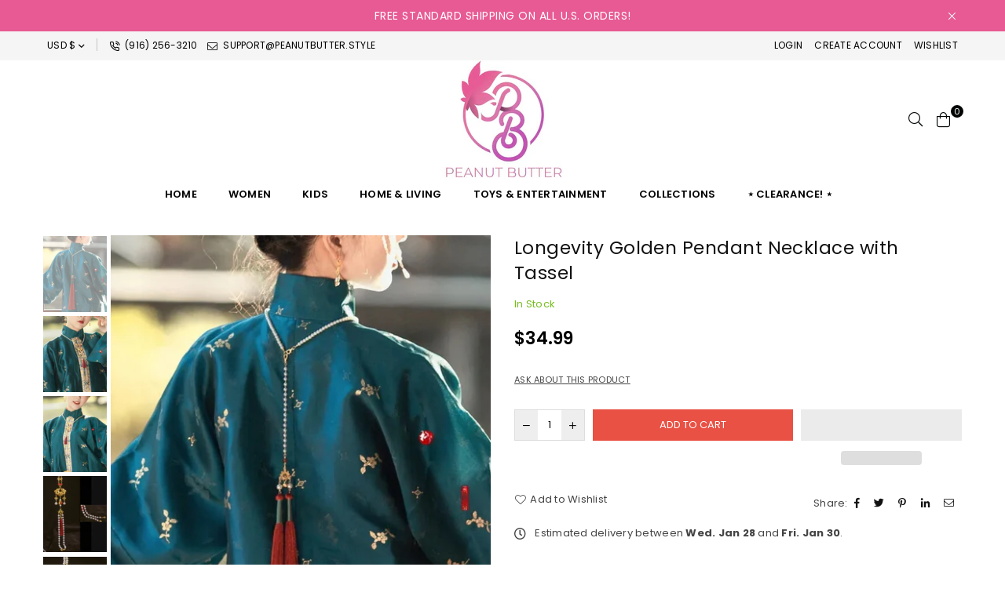

--- FILE ---
content_type: text/html; charset=utf-8
request_url: https://peanutbutter.style/collections/collection-weddings/products/longevity-golden-pendant-necklace-with-tassel
body_size: 49373
content:
<!doctype html>
<html class="no-js" lang="en" >
<head><meta charset="utf-8">  <meta http-equiv="X-UA-Compatible" content="IE=edge,chrome=1"><meta name="viewport" content="width=device-width, initial-scale=1.0, maximum-scale=1.0, user-scalable=no"><meta name="theme-color" content="#000"><meta name="format-detection" content="telephone=no"><link rel="canonical" href="https://peanutbutter.style/products/longevity-golden-pendant-necklace-with-tassel"><link rel="dns-prefetch" href="https://peanutbutter.style" crossorigin><link rel="dns-prefetch" href="https://prichiclothing.myshopify.com" crossorigin><link rel="dns-prefetch" href="https://cdn.shopify.com" crossorigin><link rel="dns-prefetch" href="https://fonts.shopifycdn.com" crossorigin><link rel="preconnect" href="https//fonts.shopifycdn.com/" crossorigin><link rel="preconnect" href="https//cdn.shopify.com" crossorigin><link rel="preconnect" href="https//ajax.googleapis.com"><link rel="preload" as="style" href="//peanutbutter.style/cdn/shop/t/18/assets/theme.css?v=168470578531069532721697953048" /><link rel="shortcut icon" href="//peanutbutter.style/cdn/shop/files/01_32x32.png?v=1614562987" type="image/png"><link rel="apple-touch-icon-precomposed" type="image/png" sizes="152x152" href="//peanutbutter.style/cdn/shop/files/01_152x.png?v=1614562987"><title>Longevity Golden Pendant Necklace with Tassel&ndash; Peanut Butter</title><meta name="description" content="Inspired from Ming dynasty style Gold-tone lock centerpiece as symbol of safety and longevity Exquisite craftmanship Detachable tassel Suitable to pair with any outfit of your choice Would make a great birthday or Mother&#39;s Day gift"><!-- /snippets/social-meta-tags.liquid -->     <meta name="keywords" content="Peanut Butter, peanutbutter.style" /><meta name="author" content="Peanut Butter"><meta property="og:site_name" content="Peanut Butter"><meta property="og:url" content="https://peanutbutter.style/products/longevity-golden-pendant-necklace-with-tassel"><meta property="og:title" content="Longevity Golden Pendant Necklace with Tassel"><meta property="og:type" content="product"><meta property="og:description" content="Inspired from Ming dynasty style Gold-tone lock centerpiece as symbol of safety and longevity Exquisite craftmanship Detachable tassel Suitable to pair with any outfit of your choice Would make a great birthday or Mother&#39;s Day gift">  <meta property="og:price:amount" content="34.99">  <meta property="og:price:currency" content="USD"><meta property="og:image" content="http://peanutbutter.style/cdn/shop/files/1-2-transformed_1200x1200.png?v=1683348261"><meta property="og:image" content="http://peanutbutter.style/cdn/shop/files/4-2_a2b0e15b-0cfa-4937-bfd5-210b1c4eb4f9_1200x1200.png?v=1683348267"><meta property="og:image" content="http://peanutbutter.style/cdn/shop/files/5_09184808-b1b4-41f3-96a7-61d53537baa1_1200x1200.png?v=1683348264"><meta property="og:image:secure_url" content="https://peanutbutter.style/cdn/shop/files/1-2-transformed_1200x1200.png?v=1683348261"><meta property="og:image:secure_url" content="https://peanutbutter.style/cdn/shop/files/4-2_a2b0e15b-0cfa-4937-bfd5-210b1c4eb4f9_1200x1200.png?v=1683348267"><meta property="og:image:secure_url" content="https://peanutbutter.style/cdn/shop/files/5_09184808-b1b4-41f3-96a7-61d53537baa1_1200x1200.png?v=1683348264"><meta name="twitter:card" content="summary_large_image"><meta name="twitter:title" content="Longevity Golden Pendant Necklace with Tassel"><meta name="twitter:description" content="Inspired from Ming dynasty style Gold-tone lock centerpiece as symbol of safety and longevity Exquisite craftmanship Detachable tassel Suitable to pair with any outfit of your choice Would make a great birthday or Mother&#39;s Day gift">
<link rel="preload" as="font" href="//peanutbutter.style/cdn/fonts/poppins/poppins_n3.05f58335c3209cce17da4f1f1ab324ebe2982441.woff2" type="font/woff2" crossorigin><link rel="preload" as="font" href="//peanutbutter.style/cdn/fonts/poppins/poppins_n4.0ba78fa5af9b0e1a374041b3ceaadf0a43b41362.woff2" type="font/woff2" crossorigin><link rel="preload" as="font" href="//peanutbutter.style/cdn/fonts/poppins/poppins_n6.aa29d4918bc243723d56b59572e18228ed0786f6.woff2" type="font/woff2" crossorigin><link rel="preload" as="font" href="//peanutbutter.style/cdn/fonts/poppins/poppins_n7.56758dcf284489feb014a026f3727f2f20a54626.woff2" type="font/woff2" crossorigin><style type="text/css">*,::after,::before{box-sizing:border-box}article,aside,details,figcaption,figure,footer,header,hgroup,main,menu,nav,section,summary{display:block}body,button,input,select,textarea{font-family:arial;-webkit-font-smoothing:antialiased;-webkit-text-size-adjust:100%}a{background-color:transparent}a,a:after,a:before{transition:all .3s ease-in-out}b,strong{font-weight:700;}em{font-style:italic}small{font-size:80%}sub,sup{font-size:75%;line-height:0;position:relative;vertical-align:baseline}sup{top:-.5em}sub{bottom:-.25em}img{max-width:100%;border:0}button,input,optgroup,select,textarea{color:inherit;font:inherit;margin:0;outline:0}button[disabled],input[disabled]{cursor:default}.mb0{margin-bottom:0!important}.mb10{margin-bottom:10px!important}.mb20{margin-bottom:20px!important}[type=button]::-moz-focus-inner,[type=reset]::-moz-focus-inner,[type=submit]::-moz-focus-inner,button::-moz-focus-inner{border-style:none;padding:0}[type=button]:-moz-focusring,[type=reset]:-moz-focusring,[type=submit]:-moz-focusring,button:-moz-focusring{outline:1px dotted ButtonText}input[type=email],input[type=number],input[type=password],input[type=search]{-webkit-appearance:none;-moz-appearance:none}table{width:100%;border-collapse:collapse;border-spacing:0}td,th{padding:0}textarea{overflow:auto;-webkit-appearance:none;-moz-appearance:none}[tabindex='-1']:focus{outline:0}a,img{outline:0!important;border:0}[role=button],a,button,input,label,select,textarea{touch-action:manipulation}.flex{display:flex}.flex-item{flex:1}.clearfix::after{content:'';display:table;clear:both}.clear{clear:both}.icon__fallback-text,.visually-hidden{position:absolute!important;overflow:hidden;clip:rect(0 0 0 0);height:1px;width:1px;margin:-1px;padding:0;border:0}.visibility-hidden{visibility:hidden}.js-focus-hidden:focus{outline:0}.no-js:not(html),.no-js .js{display:none}.no-js .no-js:not(html){display:block}.skip-link:focus{clip:auto;width:auto;height:auto;margin:0;color:#111;background-color:#fff;padding:10px;opacity:1;z-index:10000;transition:none}blockquote{background:#f8f8f8;font-weight:600;font-size:15px;font-style:normal;text-align:center;padding:0 30px;margin:0}.rte blockquote{padding:25px;margin-bottom:20px}blockquote p+cite{margin-top:7.5px}blockquote cite{display:block;font-size:13px;font-style:inherit}code,pre{font-family:Consolas,monospace;font-size:1em}pre{overflow:auto}.rte:last-child{margin-bottom:0}.rte .h1,.rte .h2,.rte .h3,.rte .h4,.rte .h5,.rte .h6,.rte h1,.rte h2,.rte h3,.rte h4,.rte h5,.rte h6{margin-top:15px;margin-bottom:7.5px}.rte .h1:first-child,.rte .h2:first-child,.rte .h3:first-child,.rte .h4:first-child,.rte .h5:first-child,.rte .h6:first-child,.rte h1:first-child,.rte h2:first-child,.rte h3:first-child,.rte h4:first-child,.rte h5:first-child,.rte h6:first-child{margin-top:0}.rte li{margin-bottom:4px;list-style:inherit}.rte li:last-child{margin-bottom:0}.rte-setting{margin-bottom:11.11111px}.rte-setting:last-child{margin-bottom:0}p:last-child{margin-bottom:0}li{list-style:none}.fine-print{font-size:1.07692em;font-style:italic;margin:20px 0}.txt--minor{font-size:80%}.txt--emphasis{font-style:italic}.icon{display:inline-block;width:20px;height:20px;vertical-align:middle;fill:currentColor}.no-svg .icon{display:none}svg.icon:not(.icon--full-color) circle,svg.icon:not(.icon--full-color) ellipse,svg.icon:not(.icon--full-color) g,svg.icon:not(.icon--full-color) line,svg.icon:not(.icon--full-color) path,svg.icon:not(.icon--full-color) polygon,svg.icon:not(.icon--full-color) polyline,svg.icon:not(.icon--full-color) rect,symbol.icon:not(.icon--full-color) circle,symbol.icon:not(.icon--full-color) ellipse,symbol.icon:not(.icon--full-color) g,symbol.icon:not(.icon--full-color) line,symbol.icon:not(.icon--full-color) path,symbol.icon:not(.icon--full-color) polygon,symbol.icon:not(.icon--full-color) polyline,symbol.icon:not(.icon--full-color) rect{fill:inherit;stroke:inherit}.no-svg .icon__fallback-text{position:static!important;overflow:inherit;clip:none;height:auto;width:auto;margin:0}ol,ul{margin:0;padding:0}ol{list-style:decimal}.list--inline{padding:0;margin:0}.list--inline li{display:inline-block;margin-bottom:0;vertical-align:middle}.rte img{height:auto}.rte table{table-layout:fixed}.rte ol,.rte ul{margin:20px 0 30px 30px}.rte ol.list--inline,.rte ul.list--inline{margin-left:0}.rte ul{list-style:disc outside}.rte ul ul{list-style:circle outside}.rte ul ul ul{list-style:square outside}.rte a:not(.btn){padding-bottom:1px}.text-center .rte ol,.text-center .rte ul,.text-center.rte ol,.text-center.rte ul{margin-left:0;list-style-position:inside}.rte__table-wrapper{max-width:100%;overflow:auto;-webkit-overflow-scrolling:touch}svg:not(:root){overflow:hidden}.video-wrapper{position:relative;overflow:hidden;max-width:100%;padding-bottom:56.25%;height:0;height:auto}.video-wrapper iframe{position:absolute;top:0;left:0;width:100%;height:100%}form{margin:0}legend{border:0;padding:0}button{cursor:pointer}input[type=submit]{cursor:pointer}input[type=text]{-webkit-appearance:none;-moz-appearance:none}[type=checkbox]+label,[type=radio]+label{display:inline-block;margin-bottom:0}label[for]{cursor:pointer}textarea{min-height:100px}input[type=checkbox],input[type=radio]{margin:0 5px 0 0;vertical-align:middle}select::-ms-expand{display:none}.label--hidden{position:absolute;height:0;width:0;margin-bottom:0;overflow:hidden;clip:rect(1px,1px,1px,1px)}.form-vertical input,.form-vertical select,.form-vertical textarea{display:block;width:100%}.form-vertical [type=checkbox],.form-vertical [type=radio]{display:inline-block;width:auto;margin-right:5px}.form-vertical .btn,.form-vertical [type=submit]{display:inline-block;width:auto}.grid--table{display:table;table-layout:fixed;width:100%}.grid--table>.grid__item{float:none;display:table-cell;vertical-align:middle}.is-transitioning{display:block!important;visibility:visible!important}.mr0{margin:0 !important;}.pd0{ padding:0 !important;}.db{display:block}.dbi{display:inline-block}.dn {display:none}.pa {position:absolute}.pr {position:relative}.fwl{font-weight:300}.fwr{font-weight:400}.fwm{font-weight:500}.fwsb{font-weight:600}b,strong,.fwb{font-weight:700}em, .em{font-style:italic}.tt-u{text-transform:uppercase}.tt-l{text-transform:lowercase}.tt-c{text-transform:capitalize}.tt-n{text-transform:none}.tdn {text-decoration:none!important}.tdu {text-decoration:underline}.grid-sizer{width:25%; position:absolute}.w_auto {width:auto!important}.h_auto{height:auto}.w_100{width:100%!important}.h_100{height:100%!important}.fl{display:flex}.fl1{flex:1}.f-row{flex-direction:row}.f-col{flex-direction:column}.f-wrap{flex-wrap:wrap}.f-nowrap{flex-wrap:nowrap}.f-jcs{justify-content:flex-start}.f-jce{justify-content:flex-end}.f-jcc{justify-content:center}.f-jcsb{justify-content:space-between}.f-jcsa{justify-content:space-around}.f-jcse{justify-content:space-evenly}.f-ais{align-items:flex-start}.f-aie{align-items:flex-end}.f-aic{align-items:center}.f-aib{align-items:baseline}.f-aist{align-items:stretch}.f-acs{align-content:flex-start}.f-ace{align-content:flex-end}.f-acc{align-content:center}.f-acsb{align-content:space-between}.f-acsa{align-content:space-around}.f-acst{align-content:stretch}.f-asa{align-self:auto}.f-ass{align-self:flex-start}.f-ase{align-self:flex-end}.f-asc{align-self:center}.f-asb{align-self:baseline}.f-asst{align-self:stretch}.order0{order:0}.order1{order:1}.order2{order:2}.order3{order:3}.tl{text-align:left!important}.tc{text-align:center!important}.tr{text-align:right!important}@media (min-width:768px){.tl-md{text-align:left!important}.tc-md{text-align:center!important}.tr-md{text-align:right!important}.f-row-md{flex-direction:row}.f-col-md{flex-direction:column}.f-wrap-md{flex-wrap:wrap}.f-nowrap-md{flex-wrap:nowrap}.f-jcs-md{justify-content:flex-start}.f-jce-md{justify-content:flex-end}.f-jcc-md{justify-content:center}.f-jcsb-md{justify-content:space-between}.f-jcsa-md{justify-content:space-around}.f-jcse-md{justify-content:space-evenly}.f-ais-md{align-items:flex-start}.f-aie-md{align-items:flex-end}.f-aic-md{align-items:center}.f-aib-md{align-items:baseline}.f-aist-md{align-items:stretch}.f-acs-md{align-content:flex-start}.f-ace-md{align-content:flex-end}.f-acc-md{align-content:center}.f-acsb-md{align-content:space-between}.f-acsa-md{align-content:space-around}.f-acst-md{align-content:stretch}.f-asa-md{align-self:auto}.f-ass-md{align-self:flex-start}.f-ase-md{align-self:flex-end}.f-asc-md{align-self:center}.f-asb-md{align-self:baseline}.f-asst-md{align-self:stretch}}@media (min-width:1025px){.f-row-lg{flex-direction:row}.f-col-lg{flex-direction:column}.f-wrap-lg{flex-wrap:wrap}.f-nowrap-lg{flex-wrap:nowrap}.tl-lg {text-align:left!important}.tc-lg {text-align:center!important}.tr-lg {text-align:right!important}}@media (min-width:1280px){.f-wrap-xl{flex-wrap:wrap}.f-col-xl{flex-direction:column}.tl-xl {text-align:left!important}.tc-xl {text-align:center!important}.tr-xl {text-align:right!important}}.grid{list-style:none;margin:0 -15px;padding:0}.grid::after{content:'';display:table;clear:both}.grid__item{float:left;padding-left:15px;padding-right:15px;width:100%}@media only screen and (max-width:1024px){.grid{margin:0 -7.5px}.grid__item{padding-left:7.5px;padding-right:7.5px}}.grid__item[class*="--push"]{position:relative}.grid--rev{direction:rtl;text-align:left}.grid--rev>.grid__item{direction:ltr;text-align:left;float:right}.col-1,.one-whole{width:100%}.col-2,.five-tenths,.four-eighths,.one-half,.three-sixths,.two-quarters,.wd-50{width:50%}.col-3,.one-third,.two-sixths{width:33.33333%}.four-sixths,.two-thirds{width:66.66667%}.col-4,.one-quarter,.two-eighths{width:25%}.six-eighths,.three-quarters{width:75%}.col-5,.one-fifth,.two-tenths{width:20%}.four-tenths,.two-fifths,.wd-40{width:40%}.six-tenths,.three-fifths,.wd-60{width:60%}.eight-tenths,.four-fifths,.wd-80{width:80%}.one-sixth{width:16.66667%}.five-sixths{width:83.33333%}.one-seventh{width:14.28571%}.one-eighth{width:12.5%}.three-eighths{width:37.5%}.five-eighths{width:62.5%}.seven-eighths{width:87.5%}.one-nineth{width:11.11111%}.one-tenth{width:10%}.three-tenths,.wd-30{width:30%}.seven-tenths,.wd-70{width:70%}.nine-tenths,.wd-90{width:90%}.show{display:block!important}.hide{display:none!important}.text-left{text-align:left!important}.text-right{text-align:right!important}.text-center{text-align:center!important}@media only screen and (min-width:767px){.medium-up--one-whole{width:100%}.medium-up--five-tenths,.medium-up--four-eighths,.medium-up--one-half,.medium-up--three-sixths,.medium-up--two-quarters{width:50%}.medium-up--one-third,.medium-up--two-sixths{width:33.33333%}.medium-up--four-sixths,.medium-up--two-thirds{width:66.66667%}.medium-up--one-quarter,.medium-up--two-eighths{width:25%}.medium-up--six-eighths,.medium-up--three-quarters{width:75%}.medium-up--one-fifth,.medium-up--two-tenths{width:20%}.medium-up--four-tenths,.medium-up--two-fifths{width:40%}.medium-up--six-tenths,.medium-up--three-fifths{width:60%}.medium-up--eight-tenths,.medium-up--four-fifths{width:80%}.medium-up--one-sixth{width:16.66667%}.medium-up--five-sixths{width:83.33333%}.medium-up--one-seventh{width:14.28571%}.medium-up--one-eighth{width:12.5%}.medium-up--three-eighths{width:37.5%}.medium-up--five-eighths{width:62.5%}.medium-up--seven-eighths{width:87.5%}.medium-up--one-nineth{width:11.11111%}.medium-up--one-tenth{width:10%}.medium-up--three-tenths{width:30%}.medium-up--seven-tenths{width:70%}.medium-up--nine-tenths{width:90%}.grid--uniform .medium-up--five-tenths:nth-child(2n+1),.grid--uniform .medium-up--four-eighths:nth-child(2n+1),.grid--uniform .medium-up--one-eighth:nth-child(8n+1),.grid--uniform .medium-up--one-fifth:nth-child(5n+1),.grid--uniform .medium-up--one-half:nth-child(2n+1),.grid--uniform .medium-up--one-quarter:nth-child(4n+1),.grid--uniform .medium-up--one-seventh:nth-child(7n+1),.grid--uniform .medium-up--one-sixth:nth-child(6n+1),.grid--uniform .medium-up--one-third:nth-child(3n+1),.grid--uniform .medium-up--three-sixths:nth-child(2n+1),.grid--uniform .medium-up--two-eighths:nth-child(4n+1),.grid--uniform .medium-up--two-sixths:nth-child(3n+1){clear:both}.medium-up--show{display:block!important}.medium-up--hide{display:none!important}.medium-up--text-left{text-align:left!important}.medium-up--text-right{text-align:right!important}.medium-up--text-center{text-align:center!important}}@media only screen and (min-width:1025px){.large-up--one-whole{width:100%}.large-up--five-tenths,.large-up--four-eighths,.large-up--one-half,.large-up--three-sixths,.large-up--two-quarters{width:50%}.large-up--one-third,.large-up--two-sixths{width:33.33333%}.large-up--four-sixths,.large-up--two-thirds{width:66.66667%}.large-up--one-quarter,.large-up--two-eighths{width:25%}.large-up--six-eighths,.large-up--three-quarters{width:75%}.large-up--one-fifth,.large-up--two-tenths{width:20%}.large-up--four-tenths,.large-up--two-fifths{width:40%}.large-up--six-tenths,.large-up--three-fifths{width:60%}.large-up--eight-tenths,.large-up--four-fifths{width:80%}.large-up--one-sixth{width:16.66667%}.large-up--five-sixths{width:83.33333%}.large-up--one-seventh{width:14.28571%}.large-up--one-eighth{width:12.5%}.large-up--three-eighths{width:37.5%}.large-up--five-eighths{width:62.5%}.large-up--seven-eighths{width:87.5%}.large-up--one-nineth{width:11.11111%}.large-up--one-tenth{width:10%}.large-up--three-tenths{width:30%}.large-up--seven-tenths{width:70%}.large-up--nine-tenths{width:90%}.grid--uniform .large-up--five-tenths:nth-child(2n+1),.grid--uniform .large-up--four-eighths:nth-child(2n+1),.grid--uniform .large-up--one-eighth:nth-child(8n+1),.grid--uniform .large-up--one-fifth:nth-child(5n+1),.grid--uniform .large-up--one-half:nth-child(2n+1),.grid--uniform .large-up--one-quarter:nth-child(4n+1),.grid--uniform .large-up--one-seventh:nth-child(7n+1),.grid--uniform .large-up--one-sixth:nth-child(6n+1),.grid--uniform .large-up--one-third:nth-child(3n+1),.grid--uniform .large-up--three-sixths:nth-child(2n+1),.grid--uniform .large-up--two-eighths:nth-child(4n+1),.grid--uniform .large-up--two-sixths:nth-child(3n+1){clear:both}.large-up--show{display:block!important}.large-up--hide{display:none!important}.large-up--text-left{text-align:left!important}.large-up--text-right{text-align:right!important}.large-up--text-center{text-align:center!important}}@media only screen and (min-width:1280px){.widescreen--one-whole{width:100%}.widescreen--five-tenths,.widescreen--four-eighths,.widescreen--one-half,.widescreen--three-sixths,.widescreen--two-quarters{width:50%}.widescreen--one-third,.widescreen--two-sixths{width:33.33333%}.widescreen--four-sixths,.widescreen--two-thirds{width:66.66667%}.widescreen--one-quarter,.widescreen--two-eighths{width:25%}.widescreen--six-eighths,.widescreen--three-quarters{width:75%}.widescreen--one-fifth,.widescreen--two-tenths{width:20%}.widescreen--four-tenths,.widescreen--two-fifths{width:40%}.widescreen--six-tenths,.widescreen--three-fifths{width:60%}.widescreen--eight-tenths,.widescreen--four-fifths{width:80%}.widescreen--one-sixth{width:16.66667%}.widescreen--five-sixths{width:83.33333%}.widescreen--one-seventh{width:14.28571%}.widescreen--one-eighth{width:12.5%}.widescreen--three-eighths{width:37.5%}.widescreen--five-eighths{width:62.5%}.widescreen--seven-eighths{width:87.5%}.widescreen--one-nineth{width:11.11111%}.widescreen--one-tenth{width:10%}.widescreen--three-tenths{width:30%}.widescreen--seven-tenths{width:70%}.widescreen--nine-tenths{width:90%}.grid--uniform .widescreen--five-tenths:nth-child(2n+1),.grid--uniform .widescreen--four-eighths:nth-child(2n+1),.grid--uniform .widescreen--one-eighth:nth-child(8n+1),.grid--uniform .widescreen--one-fifth:nth-child(5n+1),.grid--uniform .widescreen--one-half:nth-child(2n+1),.grid--uniform .widescreen--one-quarter:nth-child(4n+1),.grid--uniform .widescreen--one-seventh:nth-child(7n+1),.grid--uniform .widescreen--one-sixth:nth-child(6n+1),.grid--uniform .widescreen--one-third:nth-child(3n+1),.grid--uniform .widescreen--three-sixths:nth-child(2n+1),.grid--uniform .widescreen--two-eighths:nth-child(4n+1),.grid--uniform .widescreen--two-sixths:nth-child(3n+1){clear:both}.widescreen--show{display:block!important}.widescreen--hide{display:none!important}.widescreen--text-left{text-align:left!important}.widescreen--text-right{text-align:right!important}.widescreen--text-center{text-align:center!important}}@media only screen and (min-width:1025px) and (max-width:1279px){.large--one-whole{width:100%}.large--five-tenths,.large--four-eighths,.large--one-half,.large--three-sixths,.large--two-quarters{width:50%}.large--one-third,.large--two-sixths{width:33.33333%}.large--four-sixths,.large--two-thirds{width:66.66667%}.large--one-quarter,.large--two-eighths{width:25%}.large--six-eighths,.large--three-quarters{width:75%}.large--one-fifth,.large--two-tenths{width:20%}.large--four-tenths,.large--two-fifths{width:40%}.large--six-tenths,.large--three-fifths{width:60%}.large--eight-tenths,.large--four-fifths{width:80%}.large--one-sixth{width:16.66667%}.large--five-sixths{width:83.33333%}.large--one-seventh{width:14.28571%}.large--one-eighth{width:12.5%}.large--three-eighths{width:37.5%}.large--five-eighths{width:62.5%}.large--seven-eighths{width:87.5%}.large--one-nineth{width:11.11111%}.large--one-tenth{width:10%}.large--three-tenths{width:30%}.large--seven-tenths{width:70%}.large--nine-tenths{width:90%}.grid--uniform .large--five-tenths:nth-child(2n+1),.grid--uniform .large--four-eighths:nth-child(2n+1),.grid--uniform .large--one-eighth:nth-child(8n+1),.grid--uniform .large--one-fifth:nth-child(5n+1),.grid--uniform .large--one-half:nth-child(2n+1),.grid--uniform .large--one-quarter:nth-child(4n+1),.grid--uniform .large--one-seventh:nth-child(7n+1),.grid--uniform .large--one-sixth:nth-child(6n+1),.grid--uniform .large--one-third:nth-child(3n+1),.grid--uniform .large--three-sixths:nth-child(2n+1),.grid--uniform .large--two-eighths:nth-child(4n+1),.grid--uniform .large--two-sixths:nth-child(3n+1){clear:both}.large--show{display:block!important}.large--hide{display:none!important}.large--text-left{text-align:left!important}.large--text-right{text-align:right!important}.large--text-center{text-align:center!important}}@media only screen and (min-width:767px) and (max-width:1024px){.medium--one-whole{width:100%}.medium--five-tenths,.medium--four-eighths,.medium--one-half,.medium--three-sixths,.medium--two-quarters{width:50%}.medium--one-third,.medium--two-sixths{width:33.33333%}.medium--four-sixths,.medium--two-thirds{width:66.66667%}.medium--one-quarter,.medium--two-eighths{width:25%}.medium--six-eighths,.medium--three-quarters{width:75%}.medium--one-fifth,.medium--two-tenths{width:20%}.medium--four-tenths,.medium--two-fifths{width:40%}.medium--six-tenths,.medium--three-fifths{width:60%}.medium--eight-tenths,.medium--four-fifths{width:80%}.medium--one-sixth{width:16.66667%}.medium--five-sixths{width:83.33333%}.medium--one-seventh{width:14.28571%}.medium--one-eighth{width:12.5%}.medium--three-eighths{width:37.5%}.medium--five-eighths{width:62.5%}.medium--seven-eighths{width:87.5%}.medium--one-nineth{width:11.11111%}.medium--one-tenth{width:10%}.medium--three-tenths{width:30%}.medium--seven-tenths{width:70%}.medium--nine-tenths{width:90%}.grid--uniform .medium--five-tenths:nth-child(2n+1),.grid--uniform .medium--four-eighths:nth-child(2n+1),.grid--uniform .medium--one-eighth:nth-child(8n+1),.grid--uniform .medium--one-fifth:nth-child(5n+1),.grid--uniform .medium--one-half:nth-child(2n+1),.grid--uniform .medium--one-quarter:nth-child(4n+1),.grid--uniform .medium--one-seventh:nth-child(7n+1),.grid--uniform .medium--one-sixth:nth-child(6n+1),.grid--uniform .medium--one-third:nth-child(3n+1),.grid--uniform .medium--three-sixths:nth-child(2n+1),.grid--uniform .medium--two-eighths:nth-child(4n+1),.grid--uniform .medium--two-sixths:nth-child(3n+1){clear:both}.medium--show{display:block!important}.medium--hide{display:none!important}.medium--text-left{text-align:left!important}.medium--text-right{text-align:right!important}.medium--text-center{text-align:center!important}}@media only screen and (max-width:766px){.grid{margin:0 -5px}.grid__item{padding-left:5px;padding-right:5px}.small--one-whole{width:100%}.small--five-tenths,.small--four-eighths,.small--one-half,.small--three-sixths,.small--two-quarters{width:50%}.small--one-third,.small--two-sixths{width:33.33333%}.small--four-sixths,.small--two-thirds{width:66.66667%}.small--one-quarter,.small--two-eighths{width:25%}.small--six-eighths,.small--three-quarters{width:75%}.small--one-fifth,.small--two-tenths{width:20%}.small--four-tenths,.small--two-fifths{width:40%}.small--six-tenths,.small--three-fifths{width:60%}.small--eight-tenths,.small--four-fifths{width:80%}.small--one-sixth{width:16.66667%}.small--five-sixths{width:83.33333%}.small--one-seventh{width:14.28571%}.small--one-eighth{width:12.5%}.small--three-eighths{width:37.5%}.small--five-eighths{width:62.5%}.small--seven-eighths{width:87.5%}.small--one-nineth{width:11.11111%}.small--one-tenth{width:10%}.small--three-tenths{width:30%}.small--seven-tenths{width:70%}.small--nine-tenths{width:90%}.grid--uniform .small--five-tenths:nth-child(2n+1),.grid--uniform .small--four-eighths:nth-child(2n+1),.grid--uniform .small--one-eighth:nth-child(8n+1),.grid--uniform .small--one-half:nth-child(2n+1),.grid--uniform .small--one-quarter:nth-child(4n+1),.grid--uniform .small--one-seventh:nth-child(7n+1),.grid--uniform .small--one-sixth:nth-child(6n+1),.grid--uniform .small--one-third:nth-child(3n+1),.grid--uniform .small--three-sixths:nth-child(2n+1),.grid--uniform .small--two-eighths:nth-child(4n+1),.grid--uniform .small--two-sixths:nth-child(3n+1),.grid--uniform.small--one-fifth:nth-child(5n+1){clear:both}.small--show{display:block!important}.small--hide{display:none!important}.small--text-left{text-align:left!important}.small--text-right{text-align:right!important}.small--text-center{text-align:center!important}}@font-face {font-family: Poppins;font-weight: 400;font-style: normal;font-display: swap;src: url("//peanutbutter.style/cdn/fonts/poppins/poppins_n4.0ba78fa5af9b0e1a374041b3ceaadf0a43b41362.woff2") format("woff2"), url("//peanutbutter.style/cdn/fonts/poppins/poppins_n4.214741a72ff2596839fc9760ee7a770386cf16ca.woff") format("woff");}@font-face {font-family: Poppins;font-weight: 300;font-style: normal;font-display: swap;src: url("//peanutbutter.style/cdn/fonts/poppins/poppins_n3.05f58335c3209cce17da4f1f1ab324ebe2982441.woff2") format("woff2"), url("//peanutbutter.style/cdn/fonts/poppins/poppins_n3.6971368e1f131d2c8ff8e3a44a36b577fdda3ff5.woff") format("woff");}@font-face {font-family: Poppins;font-weight: 600;font-style: normal;font-display: swap;src: url("//peanutbutter.style/cdn/fonts/poppins/poppins_n6.aa29d4918bc243723d56b59572e18228ed0786f6.woff2") format("woff2"), url("//peanutbutter.style/cdn/fonts/poppins/poppins_n6.5f815d845fe073750885d5b7e619ee00e8111208.woff") format("woff");}@font-face {font-family: Poppins;font-weight: 700;font-style: normal;font-display: swap;src: url("//peanutbutter.style/cdn/fonts/poppins/poppins_n7.56758dcf284489feb014a026f3727f2f20a54626.woff2") format("woff2"), url("//peanutbutter.style/cdn/fonts/poppins/poppins_n7.f34f55d9b3d3205d2cd6f64955ff4b36f0cfd8da.woff") format("woff");}@font-face{font-family:Adorn-Icons;src:url("//peanutbutter.style/cdn/shop/t/18/assets/adorn-icons.woff2?v=167339017966625775301649285946") format('woff2'),url("//peanutbutter.style/cdn/shop/t/18/assets/adorn-icons.woff?v=177162561609770262791649285946") format('woff');font-weight:400;font-style:normal;font-display:swap}.ad{font:normal normal normal 14px/1 adorn-icons;speak:none;text-transform:none;display:inline-block;vertical-align:middle;text-rendering:auto;-webkit-font-smoothing:antialiased;-moz-osx-font-smoothing:grayscale}</style>  <link rel="stylesheet" href="//peanutbutter.style/cdn/shop/t/18/assets/theme.css?v=168470578531069532721697953048" type="text/css" media="all">    <link rel="preload" href="//peanutbutter.style/cdn/shop/t/18/assets/jquery.min.js?v=98014222988859431451656798923" as="script">  <link rel="preload" href="//peanutbutter.style/cdn/shop/t/18/assets/vendor.min.js?v=160095003125880031561656798926" as="script">  <script src="//peanutbutter.style/cdn/shop/t/18/assets/jquery.min.js?v=98014222988859431451656798923" defer="defer"></script><script>var theme = {strings:{addToCart:"Add to cart",soldOut:"Sold out",unavailable:"Unavailable",showMore:"Show More",showLess:"Show Less"},mlcurrency:false,moneyFormat:"${{amount}}",currencyFormat:"money_format",shopCurrency:"USD",autoCurrencies:true,money_currency_format:"${{amount}} USD",money_format:"${{amount}}",ajax_cart:true,fixedHeader:false,animation:true,animationMobile:true,searchresult:"See all results",wlAvailable:"Available in Wishlist",rtl:false,days:"Days",hours:"Hrs",minuts:"Min",seconds:"Sec",};document.documentElement.className = document.documentElement.className.replace('no-js', 'js');var Metatheme = null,thm = 'Belle', shpeml = 'support@peanutbutter.style', dmn = window.location.hostname;        window.lazySizesConfig = window.lazySizesConfig || {};window.lazySizesConfig.loadMode = 1;window.lazySizesConfig.expand = 10;window.lazySizesConfig.expFactor = 1.5;      window.lazySizesConfig.loadHidden = false;</script><script src="//peanutbutter.style/cdn/shop/t/18/assets/vendor.min.js?v=160095003125880031561656798926" defer="defer"></script>
   <script>window.performance && window.performance.mark && window.performance.mark('shopify.content_for_header.start');</script><meta name="google-site-verification" content="0T9_bUz-LRt22pqr1PCNXfoK2K_1LVf4PdeAiWWs0eg">
<meta id="shopify-digital-wallet" name="shopify-digital-wallet" content="/31400689795/digital_wallets/dialog">
<meta name="shopify-checkout-api-token" content="078196759871e0c03d251edf940fcbfa">
<meta id="in-context-paypal-metadata" data-shop-id="31400689795" data-venmo-supported="false" data-environment="production" data-locale="en_US" data-paypal-v4="true" data-currency="USD">
<link rel="alternate" hreflang="x-default" href="https://peanutbutter.style/products/longevity-golden-pendant-necklace-with-tassel">
<link rel="alternate" hreflang="en" href="https://peanutbutter.style/products/longevity-golden-pendant-necklace-with-tassel">
<link rel="alternate" hreflang="en-DE" href="https://peanutbutter.style/en-de/products/longevity-golden-pendant-necklace-with-tassel">
<link rel="alternate" type="application/json+oembed" href="https://peanutbutter.style/products/longevity-golden-pendant-necklace-with-tassel.oembed">
<script async="async" data-src="/checkouts/internal/preloads.js?locale=en-US"></script>
<link rel="preconnect" href="https://shop.app" crossorigin="anonymous">
<script async="async" data-src="https://shop.app/checkouts/internal/preloads.js?locale=en-US&shop_id=31400689795" crossorigin="anonymous"></script>
<script id="apple-pay-shop-capabilities" type="application/json">{"shopId":31400689795,"countryCode":"US","currencyCode":"USD","merchantCapabilities":["supports3DS"],"merchantId":"gid:\/\/shopify\/Shop\/31400689795","merchantName":"Peanut Butter","requiredBillingContactFields":["postalAddress","email"],"requiredShippingContactFields":["postalAddress","email"],"shippingType":"shipping","supportedNetworks":["visa","masterCard","amex"],"total":{"type":"pending","label":"Peanut Butter","amount":"1.00"},"shopifyPaymentsEnabled":true,"supportsSubscriptions":true}</script>
<script id="shopify-features" type="application/json">{"accessToken":"078196759871e0c03d251edf940fcbfa","betas":["rich-media-storefront-analytics"],"domain":"peanutbutter.style","predictiveSearch":true,"shopId":31400689795,"locale":"en"}</script>
<script>var Shopify = Shopify || {};
Shopify.shop = "prichiclothing.myshopify.com";
Shopify.locale = "en";
Shopify.currency = {"active":"USD","rate":"1.0"};
Shopify.country = "US";
Shopify.theme = {"name":"belle-4.0-live","id":120803983491,"schema_name":"Belle OS 2.0","schema_version":"4.1","theme_store_id":null,"role":"main"};
Shopify.theme.handle = "null";
Shopify.theme.style = {"id":null,"handle":null};
Shopify.cdnHost = "peanutbutter.style/cdn";
Shopify.routes = Shopify.routes || {};
Shopify.routes.root = "/";</script>
<script type="module">!function(o){(o.Shopify=o.Shopify||{}).modules=!0}(window);</script>
<script>!function(o){function n(){var o=[];function n(){o.push(Array.prototype.slice.apply(arguments))}return n.q=o,n}var t=o.Shopify=o.Shopify||{};t.loadFeatures=n(),t.autoloadFeatures=n()}(window);</script>
<script>
  window.ShopifyPay = window.ShopifyPay || {};
  window.ShopifyPay.apiHost = "shop.app\/pay";
  window.ShopifyPay.redirectState = null;
</script>
<script id="shop-js-analytics" type="application/json">{"pageType":"product"}</script>
<script defer="defer" async type="module" data-src="//peanutbutter.style/cdn/shopifycloud/shop-js/modules/v2/client.init-shop-cart-sync_BT-GjEfc.en.esm.js"></script>
<script defer="defer" async type="module" data-src="//peanutbutter.style/cdn/shopifycloud/shop-js/modules/v2/chunk.common_D58fp_Oc.esm.js"></script>
<script defer="defer" async type="module" data-src="//peanutbutter.style/cdn/shopifycloud/shop-js/modules/v2/chunk.modal_xMitdFEc.esm.js"></script>
<script type="module">
  await import("//peanutbutter.style/cdn/shopifycloud/shop-js/modules/v2/client.init-shop-cart-sync_BT-GjEfc.en.esm.js");
await import("//peanutbutter.style/cdn/shopifycloud/shop-js/modules/v2/chunk.common_D58fp_Oc.esm.js");
await import("//peanutbutter.style/cdn/shopifycloud/shop-js/modules/v2/chunk.modal_xMitdFEc.esm.js");

  window.Shopify.SignInWithShop?.initShopCartSync?.({"fedCMEnabled":true,"windoidEnabled":true});

</script>
<script defer="defer" async type="module" data-src="//peanutbutter.style/cdn/shopifycloud/shop-js/modules/v2/client.payment-terms_Ci9AEqFq.en.esm.js"></script>
<script defer="defer" async type="module" data-src="//peanutbutter.style/cdn/shopifycloud/shop-js/modules/v2/chunk.common_D58fp_Oc.esm.js"></script>
<script defer="defer" async type="module" data-src="//peanutbutter.style/cdn/shopifycloud/shop-js/modules/v2/chunk.modal_xMitdFEc.esm.js"></script>
<script type="module">
  await import("//peanutbutter.style/cdn/shopifycloud/shop-js/modules/v2/client.payment-terms_Ci9AEqFq.en.esm.js");
await import("//peanutbutter.style/cdn/shopifycloud/shop-js/modules/v2/chunk.common_D58fp_Oc.esm.js");
await import("//peanutbutter.style/cdn/shopifycloud/shop-js/modules/v2/chunk.modal_xMitdFEc.esm.js");

  
</script>
<script>
  window.Shopify = window.Shopify || {};
  if (!window.Shopify.featureAssets) window.Shopify.featureAssets = {};
  window.Shopify.featureAssets['shop-js'] = {"shop-cart-sync":["modules/v2/client.shop-cart-sync_DZOKe7Ll.en.esm.js","modules/v2/chunk.common_D58fp_Oc.esm.js","modules/v2/chunk.modal_xMitdFEc.esm.js"],"init-fed-cm":["modules/v2/client.init-fed-cm_B6oLuCjv.en.esm.js","modules/v2/chunk.common_D58fp_Oc.esm.js","modules/v2/chunk.modal_xMitdFEc.esm.js"],"shop-cash-offers":["modules/v2/client.shop-cash-offers_D2sdYoxE.en.esm.js","modules/v2/chunk.common_D58fp_Oc.esm.js","modules/v2/chunk.modal_xMitdFEc.esm.js"],"shop-login-button":["modules/v2/client.shop-login-button_QeVjl5Y3.en.esm.js","modules/v2/chunk.common_D58fp_Oc.esm.js","modules/v2/chunk.modal_xMitdFEc.esm.js"],"pay-button":["modules/v2/client.pay-button_DXTOsIq6.en.esm.js","modules/v2/chunk.common_D58fp_Oc.esm.js","modules/v2/chunk.modal_xMitdFEc.esm.js"],"shop-button":["modules/v2/client.shop-button_DQZHx9pm.en.esm.js","modules/v2/chunk.common_D58fp_Oc.esm.js","modules/v2/chunk.modal_xMitdFEc.esm.js"],"avatar":["modules/v2/client.avatar_BTnouDA3.en.esm.js"],"init-windoid":["modules/v2/client.init-windoid_CR1B-cfM.en.esm.js","modules/v2/chunk.common_D58fp_Oc.esm.js","modules/v2/chunk.modal_xMitdFEc.esm.js"],"init-shop-for-new-customer-accounts":["modules/v2/client.init-shop-for-new-customer-accounts_C_vY_xzh.en.esm.js","modules/v2/client.shop-login-button_QeVjl5Y3.en.esm.js","modules/v2/chunk.common_D58fp_Oc.esm.js","modules/v2/chunk.modal_xMitdFEc.esm.js"],"init-shop-email-lookup-coordinator":["modules/v2/client.init-shop-email-lookup-coordinator_BI7n9ZSv.en.esm.js","modules/v2/chunk.common_D58fp_Oc.esm.js","modules/v2/chunk.modal_xMitdFEc.esm.js"],"init-shop-cart-sync":["modules/v2/client.init-shop-cart-sync_BT-GjEfc.en.esm.js","modules/v2/chunk.common_D58fp_Oc.esm.js","modules/v2/chunk.modal_xMitdFEc.esm.js"],"shop-toast-manager":["modules/v2/client.shop-toast-manager_DiYdP3xc.en.esm.js","modules/v2/chunk.common_D58fp_Oc.esm.js","modules/v2/chunk.modal_xMitdFEc.esm.js"],"init-customer-accounts":["modules/v2/client.init-customer-accounts_D9ZNqS-Q.en.esm.js","modules/v2/client.shop-login-button_QeVjl5Y3.en.esm.js","modules/v2/chunk.common_D58fp_Oc.esm.js","modules/v2/chunk.modal_xMitdFEc.esm.js"],"init-customer-accounts-sign-up":["modules/v2/client.init-customer-accounts-sign-up_iGw4briv.en.esm.js","modules/v2/client.shop-login-button_QeVjl5Y3.en.esm.js","modules/v2/chunk.common_D58fp_Oc.esm.js","modules/v2/chunk.modal_xMitdFEc.esm.js"],"shop-follow-button":["modules/v2/client.shop-follow-button_CqMgW2wH.en.esm.js","modules/v2/chunk.common_D58fp_Oc.esm.js","modules/v2/chunk.modal_xMitdFEc.esm.js"],"checkout-modal":["modules/v2/client.checkout-modal_xHeaAweL.en.esm.js","modules/v2/chunk.common_D58fp_Oc.esm.js","modules/v2/chunk.modal_xMitdFEc.esm.js"],"shop-login":["modules/v2/client.shop-login_D91U-Q7h.en.esm.js","modules/v2/chunk.common_D58fp_Oc.esm.js","modules/v2/chunk.modal_xMitdFEc.esm.js"],"lead-capture":["modules/v2/client.lead-capture_BJmE1dJe.en.esm.js","modules/v2/chunk.common_D58fp_Oc.esm.js","modules/v2/chunk.modal_xMitdFEc.esm.js"],"payment-terms":["modules/v2/client.payment-terms_Ci9AEqFq.en.esm.js","modules/v2/chunk.common_D58fp_Oc.esm.js","modules/v2/chunk.modal_xMitdFEc.esm.js"]};
</script>
<script>(function() {
  var isLoaded = false;
  function asyncLoad() {
    if (isLoaded) return;
    isLoaded = true;
    var urls = ["https:\/\/sdks.automizely.com\/conversions\/v1\/conversions.js?app_connection_id=17c6b4a28bc44d68b0fbc1c9a3fd3d80\u0026mapped_org_id=7443fbdcc4896488abfc94471a0d2b2d_v1\u0026shop=prichiclothing.myshopify.com","https:\/\/tabs.stationmade.com\/registered-scripts\/tabs-by-station.js?shop=prichiclothing.myshopify.com","https:\/\/faq.cloudplug24.com\/assets\/js\/faq.js?ver=1804153708\u0026shop=prichiclothing.myshopify.com","https:\/\/cdn.shopify.com\/s\/files\/1\/0314\/0068\/9795\/t\/16\/assets\/globo.menu.init.js?v=1642486448\u0026shop=prichiclothing.myshopify.com","https:\/\/egw-app.herokuapp.com\/get_script\/cf7373a2010b11eea71e1eb851fd4bab.js?shop=prichiclothing.myshopify.com","https:\/\/sales-pop.carecart.io\/lib\/salesnotifier.js?shop=prichiclothing.myshopify.com","https:\/\/widgets.automizely.com\/reviews\/v1\/sdk.js?connection_id=f687e5a7c4ed4658830ab0972ec1b86a\u0026mapped_org_id=7443fbdcc4896488abfc94471a0d2b2d_v1\u0026oid=28d1701a381148f79392cc3fa51157b0\u0026shop=prichiclothing.myshopify.com"];
    for (var i = 0; i < urls.length; i++) {
      var s = document.createElement('script');
      s.type = 'text/javascript';
      s.async = true;
      s.src = urls[i];
      var x = document.getElementsByTagName('script')[0];
      x.parentNode.insertBefore(s, x);
    }
  };
  document.addEventListener('StartAsyncLoading',function(event){asyncLoad();});if(window.attachEvent) {
    window.attachEvent('onload', function(){});
  } else {
    window.addEventListener('load', function(){}, false);
  }
})();</script>
<script id="__st">var __st={"a":31400689795,"offset":-28800,"reqid":"ccc8e8a1-a7a8-4a6a-8feb-4d7ebe1f8da9-1769354213","pageurl":"peanutbutter.style\/collections\/collection-weddings\/products\/longevity-golden-pendant-necklace-with-tassel","u":"fdbaba07e411","p":"product","rtyp":"product","rid":7887323299971};</script>
<script>window.ShopifyPaypalV4VisibilityTracking = true;</script>
<script id="captcha-bootstrap">!function(){'use strict';const t='contact',e='account',n='new_comment',o=[[t,t],['blogs',n],['comments',n],[t,'customer']],c=[[e,'customer_login'],[e,'guest_login'],[e,'recover_customer_password'],[e,'create_customer']],r=t=>t.map((([t,e])=>`form[action*='/${t}']:not([data-nocaptcha='true']) input[name='form_type'][value='${e}']`)).join(','),a=t=>()=>t?[...document.querySelectorAll(t)].map((t=>t.form)):[];function s(){const t=[...o],e=r(t);return a(e)}const i='password',u='form_key',d=['recaptcha-v3-token','g-recaptcha-response','h-captcha-response',i],f=()=>{try{return window.sessionStorage}catch{return}},m='__shopify_v',_=t=>t.elements[u];function p(t,e,n=!1){try{const o=window.sessionStorage,c=JSON.parse(o.getItem(e)),{data:r}=function(t){const{data:e,action:n}=t;return t[m]||n?{data:e,action:n}:{data:t,action:n}}(c);for(const[e,n]of Object.entries(r))t.elements[e]&&(t.elements[e].value=n);n&&o.removeItem(e)}catch(o){console.error('form repopulation failed',{error:o})}}const l='form_type',E='cptcha';function T(t){t.dataset[E]=!0}const w=window,h=w.document,L='Shopify',v='ce_forms',y='captcha';let A=!1;((t,e)=>{const n=(g='f06e6c50-85a8-45c8-87d0-21a2b65856fe',I='https://cdn.shopify.com/shopifycloud/storefront-forms-hcaptcha/ce_storefront_forms_captcha_hcaptcha.v1.5.2.iife.js',D={infoText:'Protected by hCaptcha',privacyText:'Privacy',termsText:'Terms'},(t,e,n)=>{const o=w[L][v],c=o.bindForm;if(c)return c(t,g,e,D).then(n);var r;o.q.push([[t,g,e,D],n]),r=I,A||(h.body.append(Object.assign(h.createElement('script'),{id:'captcha-provider',async:!0,src:r})),A=!0)});var g,I,D;w[L]=w[L]||{},w[L][v]=w[L][v]||{},w[L][v].q=[],w[L][y]=w[L][y]||{},w[L][y].protect=function(t,e){n(t,void 0,e),T(t)},Object.freeze(w[L][y]),function(t,e,n,w,h,L){const[v,y,A,g]=function(t,e,n){const i=e?o:[],u=t?c:[],d=[...i,...u],f=r(d),m=r(i),_=r(d.filter((([t,e])=>n.includes(e))));return[a(f),a(m),a(_),s()]}(w,h,L),I=t=>{const e=t.target;return e instanceof HTMLFormElement?e:e&&e.form},D=t=>v().includes(t);t.addEventListener('submit',(t=>{const e=I(t);if(!e)return;const n=D(e)&&!e.dataset.hcaptchaBound&&!e.dataset.recaptchaBound,o=_(e),c=g().includes(e)&&(!o||!o.value);(n||c)&&t.preventDefault(),c&&!n&&(function(t){try{if(!f())return;!function(t){const e=f();if(!e)return;const n=_(t);if(!n)return;const o=n.value;o&&e.removeItem(o)}(t);const e=Array.from(Array(32),(()=>Math.random().toString(36)[2])).join('');!function(t,e){_(t)||t.append(Object.assign(document.createElement('input'),{type:'hidden',name:u})),t.elements[u].value=e}(t,e),function(t,e){const n=f();if(!n)return;const o=[...t.querySelectorAll(`input[type='${i}']`)].map((({name:t})=>t)),c=[...d,...o],r={};for(const[a,s]of new FormData(t).entries())c.includes(a)||(r[a]=s);n.setItem(e,JSON.stringify({[m]:1,action:t.action,data:r}))}(t,e)}catch(e){console.error('failed to persist form',e)}}(e),e.submit())}));const S=(t,e)=>{t&&!t.dataset[E]&&(n(t,e.some((e=>e===t))),T(t))};for(const o of['focusin','change'])t.addEventListener(o,(t=>{const e=I(t);D(e)&&S(e,y())}));const B=e.get('form_key'),M=e.get(l),P=B&&M;t.addEventListener('DOMContentLoaded',(()=>{const t=y();if(P)for(const e of t)e.elements[l].value===M&&p(e,B);[...new Set([...A(),...v().filter((t=>'true'===t.dataset.shopifyCaptcha))])].forEach((e=>S(e,t)))}))}(h,new URLSearchParams(w.location.search),n,t,e,['guest_login'])})(!0,!0)}();</script>
<script integrity="sha256-4kQ18oKyAcykRKYeNunJcIwy7WH5gtpwJnB7kiuLZ1E=" data-source-attribution="shopify.loadfeatures" defer="defer" data-src="//peanutbutter.style/cdn/shopifycloud/storefront/assets/storefront/load_feature-a0a9edcb.js" crossorigin="anonymous"></script>
<script crossorigin="anonymous" defer="defer" data-src="//peanutbutter.style/cdn/shopifycloud/storefront/assets/shopify_pay/storefront-65b4c6d7.js?v=20250812"></script>
<script data-source-attribution="shopify.dynamic_checkout.dynamic.init">var Shopify=Shopify||{};Shopify.PaymentButton=Shopify.PaymentButton||{isStorefrontPortableWallets:!0,init:function(){window.Shopify.PaymentButton.init=function(){};var t=document.createElement("script");t.data-src="https://peanutbutter.style/cdn/shopifycloud/portable-wallets/latest/portable-wallets.en.js",t.type="module",document.head.appendChild(t)}};
</script>
<script data-source-attribution="shopify.dynamic_checkout.buyer_consent">
  function portableWalletsHideBuyerConsent(e){var t=document.getElementById("shopify-buyer-consent"),n=document.getElementById("shopify-subscription-policy-button");t&&n&&(t.classList.add("hidden"),t.setAttribute("aria-hidden","true"),n.removeEventListener("click",e))}function portableWalletsShowBuyerConsent(e){var t=document.getElementById("shopify-buyer-consent"),n=document.getElementById("shopify-subscription-policy-button");t&&n&&(t.classList.remove("hidden"),t.removeAttribute("aria-hidden"),n.addEventListener("click",e))}window.Shopify?.PaymentButton&&(window.Shopify.PaymentButton.hideBuyerConsent=portableWalletsHideBuyerConsent,window.Shopify.PaymentButton.showBuyerConsent=portableWalletsShowBuyerConsent);
</script>
<script>
  function portableWalletsCleanup(e){e&&e.src&&console.error("Failed to load portable wallets script "+e.src);var t=document.querySelectorAll("shopify-accelerated-checkout .shopify-payment-button__skeleton, shopify-accelerated-checkout-cart .wallet-cart-button__skeleton"),e=document.getElementById("shopify-buyer-consent");for(let e=0;e<t.length;e++)t[e].remove();e&&e.remove()}function portableWalletsNotLoadedAsModule(e){e instanceof ErrorEvent&&"string"==typeof e.message&&e.message.includes("import.meta")&&"string"==typeof e.filename&&e.filename.includes("portable-wallets")&&(window.removeEventListener("error",portableWalletsNotLoadedAsModule),window.Shopify.PaymentButton.failedToLoad=e,"loading"===document.readyState?document.addEventListener("DOMContentLoaded",window.Shopify.PaymentButton.init):window.Shopify.PaymentButton.init())}window.addEventListener("error",portableWalletsNotLoadedAsModule);
</script>

<script type="module" data-src="https://peanutbutter.style/cdn/shopifycloud/portable-wallets/latest/portable-wallets.en.js" onError="portableWalletsCleanup(this)" crossorigin="anonymous"></script>
<script nomodule>
  document.addEventListener("DOMContentLoaded", portableWalletsCleanup);
</script>

<link id="shopify-accelerated-checkout-styles" rel="stylesheet" media="screen" href="https://peanutbutter.style/cdn/shopifycloud/portable-wallets/latest/accelerated-checkout-backwards-compat.css" crossorigin="anonymous">
<style id="shopify-accelerated-checkout-cart">
        #shopify-buyer-consent {
  margin-top: 1em;
  display: inline-block;
  width: 100%;
}

#shopify-buyer-consent.hidden {
  display: none;
}

#shopify-subscription-policy-button {
  background: none;
  border: none;
  padding: 0;
  text-decoration: underline;
  font-size: inherit;
  cursor: pointer;
}

#shopify-subscription-policy-button::before {
  box-shadow: none;
}

      </style>

<script>window.performance && window.performance.mark && window.performance.mark('shopify.content_for_header.end');</script>

<meta name="google-site-verification" content="yEttR8yxAQ5BTJfOHfgXY-vWCWdiAblXs5V21C6B8rU" /><meta name="google-site-verification" content="yEttR8yxAQ5BTJfOHfgXY-vWCWdiAblXs5V21C6B8rU" /><meta name="google-site-verification" content="yEttR8yxAQ5BTJfOHfgXY-vWCWdiAblXs5V21C6B8rU" /><meta name="google-site-verification" content="yEttR8yxAQ5BTJfOHfgXY-vWCWdiAblXs5V21C6B8rU" /><meta name="google-site-verification" content="yEttR8yxAQ5BTJfOHfgXY-vWCWdiAblXs5V21C6B8rU" /><meta name="google-site-verification" content="yEttR8yxAQ5BTJfOHfgXY-vWCWdiAblXs5V21C6B8rU" /><meta name="google-site-verification" content="CxWMEPFm2RQKZqahbi9cjT_NFITAqrT6x1qKOXoIysM" /><meta name="google-site-verification" content="h1kac7uI7LM1Ti2vidBximUSHrte5cQEcWVtZjnu35Q" /><meta name="google-site-verification" content="CxWMEPFm2RQKZqahbi9cjT_NFITAqrT6x1qKOXoIysM" /><meta name="google-site-verification" content="yEttR8yxAQ5BTJfOHfgXY-vWCWdiAblXs5V21C6B8rU" /><meta name="google-site-verification" content="yEttR8yxAQ5BTJfOHfgXY-vWCWdiAblXs5V21C6B8rU" /><!-- BEGIN app block: shopify://apps/super-gift-options/blocks/app-embed/d9b137c5-9d50-4342-a6ed-bbb1ebfb63ce -->
<script async src="https://app.supergiftoptions.com/get_script/?shop_url=prichiclothing.myshopify.com"></script>


<!-- END app block --><script src="https://cdn.shopify.com/extensions/e8878072-2f6b-4e89-8082-94b04320908d/inbox-1254/assets/inbox-chat-loader.js" type="text/javascript" defer="defer"></script>
<link href="https://monorail-edge.shopifysvc.com" rel="dns-prefetch">
<script>(function(){if ("sendBeacon" in navigator && "performance" in window) {try {var session_token_from_headers = performance.getEntriesByType('navigation')[0].serverTiming.find(x => x.name == '_s').description;} catch {var session_token_from_headers = undefined;}var session_cookie_matches = document.cookie.match(/_shopify_s=([^;]*)/);var session_token_from_cookie = session_cookie_matches && session_cookie_matches.length === 2 ? session_cookie_matches[1] : "";var session_token = session_token_from_headers || session_token_from_cookie || "";function handle_abandonment_event(e) {var entries = performance.getEntries().filter(function(entry) {return /monorail-edge.shopifysvc.com/.test(entry.name);});if (!window.abandonment_tracked && entries.length === 0) {window.abandonment_tracked = true;var currentMs = Date.now();var navigation_start = performance.timing.navigationStart;var payload = {shop_id: 31400689795,url: window.location.href,navigation_start,duration: currentMs - navigation_start,session_token,page_type: "product"};window.navigator.sendBeacon("https://monorail-edge.shopifysvc.com/v1/produce", JSON.stringify({schema_id: "online_store_buyer_site_abandonment/1.1",payload: payload,metadata: {event_created_at_ms: currentMs,event_sent_at_ms: currentMs}}));}}window.addEventListener('pagehide', handle_abandonment_event);}}());</script>
<script id="web-pixels-manager-setup">(function e(e,d,r,n,o){if(void 0===o&&(o={}),!Boolean(null===(a=null===(i=window.Shopify)||void 0===i?void 0:i.analytics)||void 0===a?void 0:a.replayQueue)){var i,a;window.Shopify=window.Shopify||{};var t=window.Shopify;t.analytics=t.analytics||{};var s=t.analytics;s.replayQueue=[],s.publish=function(e,d,r){return s.replayQueue.push([e,d,r]),!0};try{self.performance.mark("wpm:start")}catch(e){}var l=function(){var e={modern:/Edge?\/(1{2}[4-9]|1[2-9]\d|[2-9]\d{2}|\d{4,})\.\d+(\.\d+|)|Firefox\/(1{2}[4-9]|1[2-9]\d|[2-9]\d{2}|\d{4,})\.\d+(\.\d+|)|Chrom(ium|e)\/(9{2}|\d{3,})\.\d+(\.\d+|)|(Maci|X1{2}).+ Version\/(15\.\d+|(1[6-9]|[2-9]\d|\d{3,})\.\d+)([,.]\d+|)( \(\w+\)|)( Mobile\/\w+|) Safari\/|Chrome.+OPR\/(9{2}|\d{3,})\.\d+\.\d+|(CPU[ +]OS|iPhone[ +]OS|CPU[ +]iPhone|CPU IPhone OS|CPU iPad OS)[ +]+(15[._]\d+|(1[6-9]|[2-9]\d|\d{3,})[._]\d+)([._]\d+|)|Android:?[ /-](13[3-9]|1[4-9]\d|[2-9]\d{2}|\d{4,})(\.\d+|)(\.\d+|)|Android.+Firefox\/(13[5-9]|1[4-9]\d|[2-9]\d{2}|\d{4,})\.\d+(\.\d+|)|Android.+Chrom(ium|e)\/(13[3-9]|1[4-9]\d|[2-9]\d{2}|\d{4,})\.\d+(\.\d+|)|SamsungBrowser\/([2-9]\d|\d{3,})\.\d+/,legacy:/Edge?\/(1[6-9]|[2-9]\d|\d{3,})\.\d+(\.\d+|)|Firefox\/(5[4-9]|[6-9]\d|\d{3,})\.\d+(\.\d+|)|Chrom(ium|e)\/(5[1-9]|[6-9]\d|\d{3,})\.\d+(\.\d+|)([\d.]+$|.*Safari\/(?![\d.]+ Edge\/[\d.]+$))|(Maci|X1{2}).+ Version\/(10\.\d+|(1[1-9]|[2-9]\d|\d{3,})\.\d+)([,.]\d+|)( \(\w+\)|)( Mobile\/\w+|) Safari\/|Chrome.+OPR\/(3[89]|[4-9]\d|\d{3,})\.\d+\.\d+|(CPU[ +]OS|iPhone[ +]OS|CPU[ +]iPhone|CPU IPhone OS|CPU iPad OS)[ +]+(10[._]\d+|(1[1-9]|[2-9]\d|\d{3,})[._]\d+)([._]\d+|)|Android:?[ /-](13[3-9]|1[4-9]\d|[2-9]\d{2}|\d{4,})(\.\d+|)(\.\d+|)|Mobile Safari.+OPR\/([89]\d|\d{3,})\.\d+\.\d+|Android.+Firefox\/(13[5-9]|1[4-9]\d|[2-9]\d{2}|\d{4,})\.\d+(\.\d+|)|Android.+Chrom(ium|e)\/(13[3-9]|1[4-9]\d|[2-9]\d{2}|\d{4,})\.\d+(\.\d+|)|Android.+(UC? ?Browser|UCWEB|U3)[ /]?(15\.([5-9]|\d{2,})|(1[6-9]|[2-9]\d|\d{3,})\.\d+)\.\d+|SamsungBrowser\/(5\.\d+|([6-9]|\d{2,})\.\d+)|Android.+MQ{2}Browser\/(14(\.(9|\d{2,})|)|(1[5-9]|[2-9]\d|\d{3,})(\.\d+|))(\.\d+|)|K[Aa][Ii]OS\/(3\.\d+|([4-9]|\d{2,})\.\d+)(\.\d+|)/},d=e.modern,r=e.legacy,n=navigator.userAgent;return n.match(d)?"modern":n.match(r)?"legacy":"unknown"}(),u="modern"===l?"modern":"legacy",c=(null!=n?n:{modern:"",legacy:""})[u],f=function(e){return[e.baseUrl,"/wpm","/b",e.hashVersion,"modern"===e.buildTarget?"m":"l",".js"].join("")}({baseUrl:d,hashVersion:r,buildTarget:u}),m=function(e){var d=e.version,r=e.bundleTarget,n=e.surface,o=e.pageUrl,i=e.monorailEndpoint;return{emit:function(e){var a=e.status,t=e.errorMsg,s=(new Date).getTime(),l=JSON.stringify({metadata:{event_sent_at_ms:s},events:[{schema_id:"web_pixels_manager_load/3.1",payload:{version:d,bundle_target:r,page_url:o,status:a,surface:n,error_msg:t},metadata:{event_created_at_ms:s}}]});if(!i)return console&&console.warn&&console.warn("[Web Pixels Manager] No Monorail endpoint provided, skipping logging."),!1;try{return self.navigator.sendBeacon.bind(self.navigator)(i,l)}catch(e){}var u=new XMLHttpRequest;try{return u.open("POST",i,!0),u.setRequestHeader("Content-Type","text/plain"),u.send(l),!0}catch(e){return console&&console.warn&&console.warn("[Web Pixels Manager] Got an unhandled error while logging to Monorail."),!1}}}}({version:r,bundleTarget:l,surface:e.surface,pageUrl:self.location.href,monorailEndpoint:e.monorailEndpoint});try{o.browserTarget=l,function(e){var d=e.src,r=e.async,n=void 0===r||r,o=e.onload,i=e.onerror,a=e.sri,t=e.scriptDataAttributes,s=void 0===t?{}:t,l=document.createElement("script"),u=document.querySelector("head"),c=document.querySelector("body");if(l.async=n,l.src=d,a&&(l.integrity=a,l.crossOrigin="anonymous"),s)for(var f in s)if(Object.prototype.hasOwnProperty.call(s,f))try{l.dataset[f]=s[f]}catch(e){}if(o&&l.addEventListener("load",o),i&&l.addEventListener("error",i),u)u.appendChild(l);else{if(!c)throw new Error("Did not find a head or body element to append the script");c.appendChild(l)}}({src:f,async:!0,onload:function(){if(!function(){var e,d;return Boolean(null===(d=null===(e=window.Shopify)||void 0===e?void 0:e.analytics)||void 0===d?void 0:d.initialized)}()){var d=window.webPixelsManager.init(e)||void 0;if(d){var r=window.Shopify.analytics;r.replayQueue.forEach((function(e){var r=e[0],n=e[1],o=e[2];d.publishCustomEvent(r,n,o)})),r.replayQueue=[],r.publish=d.publishCustomEvent,r.visitor=d.visitor,r.initialized=!0}}},onerror:function(){return m.emit({status:"failed",errorMsg:"".concat(f," has failed to load")})},sri:function(e){var d=/^sha384-[A-Za-z0-9+/=]+$/;return"string"==typeof e&&d.test(e)}(c)?c:"",scriptDataAttributes:o}),m.emit({status:"loading"})}catch(e){m.emit({status:"failed",errorMsg:(null==e?void 0:e.message)||"Unknown error"})}}})({shopId: 31400689795,storefrontBaseUrl: "https://peanutbutter.style",extensionsBaseUrl: "https://extensions.shopifycdn.com/cdn/shopifycloud/web-pixels-manager",monorailEndpoint: "https://monorail-edge.shopifysvc.com/unstable/produce_batch",surface: "storefront-renderer",enabledBetaFlags: ["2dca8a86"],webPixelsConfigList: [{"id":"1171718275","configuration":"{\"hashed_organization_id\":\"7443fbdcc4896488abfc94471a0d2b2d_v1\",\"app_key\":\"prichiclothing\",\"allow_collect_personal_data\":\"true\"}","eventPayloadVersion":"v1","runtimeContext":"STRICT","scriptVersion":"c3e64302e4c6a915b615bb03ddf3784a","type":"APP","apiClientId":111542,"privacyPurposes":["ANALYTICS","MARKETING","SALE_OF_DATA"],"dataSharingAdjustments":{"protectedCustomerApprovalScopes":["read_customer_address","read_customer_email","read_customer_name","read_customer_personal_data","read_customer_phone"]}},{"id":"765493379","configuration":"{\"hashed_organization_id\":\"7443fbdcc4896488abfc94471a0d2b2d_v1\",\"app_key\":\"prichiclothing\",\"allow_collect_personal_data\":\"true\"}","eventPayloadVersion":"v1","runtimeContext":"STRICT","scriptVersion":"6f6660f15c595d517f203f6e1abcb171","type":"APP","apiClientId":2814809,"privacyPurposes":["ANALYTICS","MARKETING","SALE_OF_DATA"],"dataSharingAdjustments":{"protectedCustomerApprovalScopes":["read_customer_address","read_customer_email","read_customer_name","read_customer_personal_data","read_customer_phone"]}},{"id":"415891587","configuration":"{\"config\":\"{\\\"pixel_id\\\":\\\"GT-5R4NQJDT\\\",\\\"gtag_events\\\":[{\\\"type\\\":\\\"purchase\\\",\\\"action_label\\\":\\\"MC-KYE0SYMT04\\\"},{\\\"type\\\":\\\"page_view\\\",\\\"action_label\\\":\\\"MC-KYE0SYMT04\\\"},{\\\"type\\\":\\\"view_item\\\",\\\"action_label\\\":\\\"MC-KYE0SYMT04\\\"}],\\\"enable_monitoring_mode\\\":false}\"}","eventPayloadVersion":"v1","runtimeContext":"OPEN","scriptVersion":"b2a88bafab3e21179ed38636efcd8a93","type":"APP","apiClientId":1780363,"privacyPurposes":[],"dataSharingAdjustments":{"protectedCustomerApprovalScopes":["read_customer_address","read_customer_email","read_customer_name","read_customer_personal_data","read_customer_phone"]}},{"id":"48496771","configuration":"{\"tagID\":\"2613394744208\"}","eventPayloadVersion":"v1","runtimeContext":"STRICT","scriptVersion":"18031546ee651571ed29edbe71a3550b","type":"APP","apiClientId":3009811,"privacyPurposes":["ANALYTICS","MARKETING","SALE_OF_DATA"],"dataSharingAdjustments":{"protectedCustomerApprovalScopes":["read_customer_address","read_customer_email","read_customer_name","read_customer_personal_data","read_customer_phone"]}},{"id":"15958147","configuration":"{\"pixelId\":\"74b38790-e545-459b-a9c4-1834b4265e05\"}","eventPayloadVersion":"v1","runtimeContext":"STRICT","scriptVersion":"c119f01612c13b62ab52809eb08154bb","type":"APP","apiClientId":2556259,"privacyPurposes":["ANALYTICS","MARKETING","SALE_OF_DATA"],"dataSharingAdjustments":{"protectedCustomerApprovalScopes":["read_customer_address","read_customer_email","read_customer_name","read_customer_personal_data","read_customer_phone"]}},{"id":"61276291","eventPayloadVersion":"v1","runtimeContext":"LAX","scriptVersion":"1","type":"CUSTOM","privacyPurposes":["ANALYTICS"],"name":"Google Analytics tag (migrated)"},{"id":"shopify-app-pixel","configuration":"{}","eventPayloadVersion":"v1","runtimeContext":"STRICT","scriptVersion":"0450","apiClientId":"shopify-pixel","type":"APP","privacyPurposes":["ANALYTICS","MARKETING"]},{"id":"shopify-custom-pixel","eventPayloadVersion":"v1","runtimeContext":"LAX","scriptVersion":"0450","apiClientId":"shopify-pixel","type":"CUSTOM","privacyPurposes":["ANALYTICS","MARKETING"]}],isMerchantRequest: false,initData: {"shop":{"name":"Peanut Butter","paymentSettings":{"currencyCode":"USD"},"myshopifyDomain":"prichiclothing.myshopify.com","countryCode":"US","storefrontUrl":"https:\/\/peanutbutter.style"},"customer":null,"cart":null,"checkout":null,"productVariants":[{"price":{"amount":34.99,"currencyCode":"USD"},"product":{"title":"Longevity Golden Pendant Necklace with Tassel","vendor":"Peanut Butter","id":"7887323299971","untranslatedTitle":"Longevity Golden Pendant Necklace with Tassel","url":"\/products\/longevity-golden-pendant-necklace-with-tassel","type":"Women - Jewelry"},"id":"43211963728003","image":{"src":"\/\/peanutbutter.style\/cdn\/shop\/files\/1-2-transformed.png?v=1683348261"},"sku":"1282B","title":"Default Title","untranslatedTitle":"Default Title"}],"purchasingCompany":null},},"https://peanutbutter.style/cdn","fcfee988w5aeb613cpc8e4bc33m6693e112",{"modern":"","legacy":""},{"shopId":"31400689795","storefrontBaseUrl":"https:\/\/peanutbutter.style","extensionBaseUrl":"https:\/\/extensions.shopifycdn.com\/cdn\/shopifycloud\/web-pixels-manager","surface":"storefront-renderer","enabledBetaFlags":"[\"2dca8a86\"]","isMerchantRequest":"false","hashVersion":"fcfee988w5aeb613cpc8e4bc33m6693e112","publish":"custom","events":"[[\"page_viewed\",{}],[\"product_viewed\",{\"productVariant\":{\"price\":{\"amount\":34.99,\"currencyCode\":\"USD\"},\"product\":{\"title\":\"Longevity Golden Pendant Necklace with Tassel\",\"vendor\":\"Peanut Butter\",\"id\":\"7887323299971\",\"untranslatedTitle\":\"Longevity Golden Pendant Necklace with Tassel\",\"url\":\"\/products\/longevity-golden-pendant-necklace-with-tassel\",\"type\":\"Women - Jewelry\"},\"id\":\"43211963728003\",\"image\":{\"src\":\"\/\/peanutbutter.style\/cdn\/shop\/files\/1-2-transformed.png?v=1683348261\"},\"sku\":\"1282B\",\"title\":\"Default Title\",\"untranslatedTitle\":\"Default Title\"}}]]"});</script><script>
  window.ShopifyAnalytics = window.ShopifyAnalytics || {};
  window.ShopifyAnalytics.meta = window.ShopifyAnalytics.meta || {};
  window.ShopifyAnalytics.meta.currency = 'USD';
  var meta = {"product":{"id":7887323299971,"gid":"gid:\/\/shopify\/Product\/7887323299971","vendor":"Peanut Butter","type":"Women - Jewelry","handle":"longevity-golden-pendant-necklace-with-tassel","variants":[{"id":43211963728003,"price":3499,"name":"Longevity Golden Pendant Necklace with Tassel","public_title":null,"sku":"1282B"}],"remote":false},"page":{"pageType":"product","resourceType":"product","resourceId":7887323299971,"requestId":"ccc8e8a1-a7a8-4a6a-8feb-4d7ebe1f8da9-1769354213"}};
  for (var attr in meta) {
    window.ShopifyAnalytics.meta[attr] = meta[attr];
  }
</script>
<script class="analytics">
  (function () {
    var customDocumentWrite = function(content) {
      var jquery = null;

      if (window.jQuery) {
        jquery = window.jQuery;
      } else if (window.Checkout && window.Checkout.$) {
        jquery = window.Checkout.$;
      }

      if (jquery) {
        jquery('body').append(content);
      }
    };

    var hasLoggedConversion = function(token) {
      if (token) {
        return document.cookie.indexOf('loggedConversion=' + token) !== -1;
      }
      return false;
    }

    var setCookieIfConversion = function(token) {
      if (token) {
        var twoMonthsFromNow = new Date(Date.now());
        twoMonthsFromNow.setMonth(twoMonthsFromNow.getMonth() + 2);

        document.cookie = 'loggedConversion=' + token + '; expires=' + twoMonthsFromNow;
      }
    }

    var trekkie = window.ShopifyAnalytics.lib = window.trekkie = window.trekkie || [];
    if (trekkie.integrations) {
      return;
    }
    trekkie.methods = [
      'identify',
      'page',
      'ready',
      'track',
      'trackForm',
      'trackLink'
    ];
    trekkie.factory = function(method) {
      return function() {
        var args = Array.prototype.slice.call(arguments);
        args.unshift(method);
        trekkie.push(args);
        return trekkie;
      };
    };
    for (var i = 0; i < trekkie.methods.length; i++) {
      var key = trekkie.methods[i];
      trekkie[key] = trekkie.factory(key);
    }
    trekkie.load = function(config) {
      trekkie.config = config || {};
      trekkie.config.initialDocumentCookie = document.cookie;
      var first = document.getElementsByTagName('script')[0];
      var script = document.createElement('script');
      script.type = 'text/javascript';
      script.onerror = function(e) {
        var scriptFallback = document.createElement('script');
        scriptFallback.type = 'text/javascript';
        scriptFallback.onerror = function(error) {
                var Monorail = {
      produce: function produce(monorailDomain, schemaId, payload) {
        var currentMs = new Date().getTime();
        var event = {
          schema_id: schemaId,
          payload: payload,
          metadata: {
            event_created_at_ms: currentMs,
            event_sent_at_ms: currentMs
          }
        };
        return Monorail.sendRequest("https://" + monorailDomain + "/v1/produce", JSON.stringify(event));
      },
      sendRequest: function sendRequest(endpointUrl, payload) {
        // Try the sendBeacon API
        if (window && window.navigator && typeof window.navigator.sendBeacon === 'function' && typeof window.Blob === 'function' && !Monorail.isIos12()) {
          var blobData = new window.Blob([payload], {
            type: 'text/plain'
          });

          if (window.navigator.sendBeacon(endpointUrl, blobData)) {
            return true;
          } // sendBeacon was not successful

        } // XHR beacon

        var xhr = new XMLHttpRequest();

        try {
          xhr.open('POST', endpointUrl);
          xhr.setRequestHeader('Content-Type', 'text/plain');
          xhr.send(payload);
        } catch (e) {
          console.log(e);
        }

        return false;
      },
      isIos12: function isIos12() {
        return window.navigator.userAgent.lastIndexOf('iPhone; CPU iPhone OS 12_') !== -1 || window.navigator.userAgent.lastIndexOf('iPad; CPU OS 12_') !== -1;
      }
    };
    Monorail.produce('monorail-edge.shopifysvc.com',
      'trekkie_storefront_load_errors/1.1',
      {shop_id: 31400689795,
      theme_id: 120803983491,
      app_name: "storefront",
      context_url: window.location.href,
      source_url: "//peanutbutter.style/cdn/s/trekkie.storefront.8d95595f799fbf7e1d32231b9a28fd43b70c67d3.min.js"});

        };
        scriptFallback.async = true;
        scriptFallback.src = '//peanutbutter.style/cdn/s/trekkie.storefront.8d95595f799fbf7e1d32231b9a28fd43b70c67d3.min.js';
        first.parentNode.insertBefore(scriptFallback, first);
      };
      script.async = true;
      script.src = '//peanutbutter.style/cdn/s/trekkie.storefront.8d95595f799fbf7e1d32231b9a28fd43b70c67d3.min.js';
      first.parentNode.insertBefore(script, first);
    };
    trekkie.load(
      {"Trekkie":{"appName":"storefront","development":false,"defaultAttributes":{"shopId":31400689795,"isMerchantRequest":null,"themeId":120803983491,"themeCityHash":"4456133424212569859","contentLanguage":"en","currency":"USD","eventMetadataId":"6bb245b9-b99e-46da-9bb4-901b06d2fc52"},"isServerSideCookieWritingEnabled":true,"monorailRegion":"shop_domain","enabledBetaFlags":["65f19447"]},"Session Attribution":{},"S2S":{"facebookCapiEnabled":false,"source":"trekkie-storefront-renderer","apiClientId":580111}}
    );

    var loaded = false;
    trekkie.ready(function() {
      if (loaded) return;
      loaded = true;

      window.ShopifyAnalytics.lib = window.trekkie;

      var originalDocumentWrite = document.write;
      document.write = customDocumentWrite;
      try { window.ShopifyAnalytics.merchantGoogleAnalytics.call(this); } catch(error) {};
      document.write = originalDocumentWrite;

      window.ShopifyAnalytics.lib.page(null,{"pageType":"product","resourceType":"product","resourceId":7887323299971,"requestId":"ccc8e8a1-a7a8-4a6a-8feb-4d7ebe1f8da9-1769354213","shopifyEmitted":true});

      var match = window.location.pathname.match(/checkouts\/(.+)\/(thank_you|post_purchase)/)
      var token = match? match[1]: undefined;
      if (!hasLoggedConversion(token)) {
        setCookieIfConversion(token);
        window.ShopifyAnalytics.lib.track("Viewed Product",{"currency":"USD","variantId":43211963728003,"productId":7887323299971,"productGid":"gid:\/\/shopify\/Product\/7887323299971","name":"Longevity Golden Pendant Necklace with Tassel","price":"34.99","sku":"1282B","brand":"Peanut Butter","variant":null,"category":"Women - Jewelry","nonInteraction":true,"remote":false},undefined,undefined,{"shopifyEmitted":true});
      window.ShopifyAnalytics.lib.track("monorail:\/\/trekkie_storefront_viewed_product\/1.1",{"currency":"USD","variantId":43211963728003,"productId":7887323299971,"productGid":"gid:\/\/shopify\/Product\/7887323299971","name":"Longevity Golden Pendant Necklace with Tassel","price":"34.99","sku":"1282B","brand":"Peanut Butter","variant":null,"category":"Women - Jewelry","nonInteraction":true,"remote":false,"referer":"https:\/\/peanutbutter.style\/collections\/collection-weddings\/products\/longevity-golden-pendant-necklace-with-tassel"});
      }
    });


        var eventsListenerScript = document.createElement('script');
        eventsListenerScript.async = true;
        eventsListenerScript.src = "//peanutbutter.style/cdn/shopifycloud/storefront/assets/shop_events_listener-3da45d37.js";
        document.getElementsByTagName('head')[0].appendChild(eventsListenerScript);

})();</script>
  <script>
  if (!window.ga || (window.ga && typeof window.ga !== 'function')) {
    window.ga = function ga() {
      (window.ga.q = window.ga.q || []).push(arguments);
      if (window.Shopify && window.Shopify.analytics && typeof window.Shopify.analytics.publish === 'function') {
        window.Shopify.analytics.publish("ga_stub_called", {}, {sendTo: "google_osp_migration"});
      }
      console.error("Shopify's Google Analytics stub called with:", Array.from(arguments), "\nSee https://help.shopify.com/manual/promoting-marketing/pixels/pixel-migration#google for more information.");
    };
    if (window.Shopify && window.Shopify.analytics && typeof window.Shopify.analytics.publish === 'function') {
      window.Shopify.analytics.publish("ga_stub_initialized", {}, {sendTo: "google_osp_migration"});
    }
  }
</script>
<script
  defer
  src="https://peanutbutter.style/cdn/shopifycloud/perf-kit/shopify-perf-kit-3.0.4.min.js"
  data-application="storefront-renderer"
  data-shop-id="31400689795"
  data-render-region="gcp-us-east1"
  data-page-type="product"
  data-theme-instance-id="120803983491"
  data-theme-name="Belle OS 2.0"
  data-theme-version="4.1"
  data-monorail-region="shop_domain"
  data-resource-timing-sampling-rate="10"
  data-shs="true"
  data-shs-beacon="true"
  data-shs-export-with-fetch="true"
  data-shs-logs-sample-rate="1"
  data-shs-beacon-endpoint="https://peanutbutter.style/api/collect"
></script>
</head>
<body id="longevity-golden-pendant-necklace-with-tassel" class="template-product lazyload"><div class="notification-bar"><span class="notification-bar__message">FREE STANDARD SHIPPING ON ALL U.S. ORDERS!</span><span class="close-announcement"><i class="ad ad-times-l" aria-hidden="true"></i></span></div><div class="top-header-wrapper"><div class="top-header "><div class="header-txt fl small--text-center"><form method="post" action="/localization" id="localization_form" accept-charset="UTF-8" class="selectors-form" enctype="multipart/form-data"><input type="hidden" name="form_type" value="localization" /><input type="hidden" name="utf8" value="✓" /><input type="hidden" name="_method" value="put" /><input type="hidden" name="return_to" value="/collections/collection-weddings/products/longevity-golden-pendant-necklace-with-tassel" /><div class="currency-picker pr"><!--span class="ttl">Select Currency</span--><a href="#" class="selected-currency crlgTtl">USD $</a><ul id="currencies" class="cnrList tc" data-disclosure-list><li class="disclosure-list__item "><a class="currencyOpt" href="#"data-value="AED">AED د.إ</a></li><li class="disclosure-list__item "><a class="currencyOpt" href="#"data-value="ALL">ALL L</a></li><li class="disclosure-list__item "><a class="currencyOpt" href="#"data-value="AMD">AMD դր.</a></li><li class="disclosure-list__item "><a class="currencyOpt" href="#"data-value="ANG">ANG ƒ</a></li><li class="disclosure-list__item "><a class="currencyOpt" href="#"data-value="AUD">AUD $</a></li><li class="disclosure-list__item "><a class="currencyOpt" href="#"data-value="AWG">AWG ƒ</a></li><li class="disclosure-list__item "><a class="currencyOpt" href="#"data-value="AZN">AZN ₼</a></li><li class="disclosure-list__item "><a class="currencyOpt" href="#"data-value="BAM">BAM КМ</a></li><li class="disclosure-list__item "><a class="currencyOpt" href="#"data-value="BBD">BBD $</a></li><li class="disclosure-list__item "><a class="currencyOpt" href="#"data-value="BDT">BDT ৳</a></li><li class="disclosure-list__item "><a class="currencyOpt" href="#"data-value="BND">BND $</a></li><li class="disclosure-list__item "><a class="currencyOpt" href="#"data-value="BOB">BOB Bs.</a></li><li class="disclosure-list__item "><a class="currencyOpt" href="#"data-value="BSD">BSD $</a></li><li class="disclosure-list__item "><a class="currencyOpt" href="#"data-value="BWP">BWP P</a></li><li class="disclosure-list__item "><a class="currencyOpt" href="#"data-value="BZD">BZD $</a></li><li class="disclosure-list__item "><a class="currencyOpt" href="#"data-value="CAD">CAD $</a></li><li class="disclosure-list__item "><a class="currencyOpt" href="#"data-value="CHF">CHF CHF</a></li><li class="disclosure-list__item "><a class="currencyOpt" href="#"data-value="CNY">CNY ¥</a></li><li class="disclosure-list__item "><a class="currencyOpt" href="#"data-value="CRC">CRC ₡</a></li><li class="disclosure-list__item "><a class="currencyOpt" href="#"data-value="CVE">CVE $</a></li><li class="disclosure-list__item "><a class="currencyOpt" href="#"data-value="CZK">CZK Kč</a></li><li class="disclosure-list__item "><a class="currencyOpt" href="#"data-value="DJF">DJF Fdj</a></li><li class="disclosure-list__item "><a class="currencyOpt" href="#"data-value="DKK">DKK kr.</a></li><li class="disclosure-list__item "><a class="currencyOpt" href="#"data-value="DOP">DOP $</a></li><li class="disclosure-list__item "><a class="currencyOpt" href="#"data-value="DZD">DZD د.ج</a></li><li class="disclosure-list__item "><a class="currencyOpt" href="#"data-value="EGP">EGP ج.م</a></li><li class="disclosure-list__item "><a class="currencyOpt" href="#"data-value="ETB">ETB Br</a></li><li class="disclosure-list__item "><a class="currencyOpt" href="#"data-value="EUR">EUR €</a></li><li class="disclosure-list__item "><a class="currencyOpt" href="#"data-value="FJD">FJD $</a></li><li class="disclosure-list__item "><a class="currencyOpt" href="#"data-value="FKP">FKP £</a></li><li class="disclosure-list__item "><a class="currencyOpt" href="#"data-value="GBP">GBP £</a></li><li class="disclosure-list__item "><a class="currencyOpt" href="#"data-value="GMD">GMD D</a></li><li class="disclosure-list__item "><a class="currencyOpt" href="#"data-value="GNF">GNF Fr</a></li><li class="disclosure-list__item "><a class="currencyOpt" href="#"data-value="GTQ">GTQ Q</a></li><li class="disclosure-list__item "><a class="currencyOpt" href="#"data-value="GYD">GYD $</a></li><li class="disclosure-list__item "><a class="currencyOpt" href="#"data-value="HKD">HKD $</a></li><li class="disclosure-list__item "><a class="currencyOpt" href="#"data-value="HNL">HNL L</a></li><li class="disclosure-list__item "><a class="currencyOpt" href="#"data-value="HUF">HUF Ft</a></li><li class="disclosure-list__item "><a class="currencyOpt" href="#"data-value="IDR">IDR Rp</a></li><li class="disclosure-list__item "><a class="currencyOpt" href="#"data-value="ILS">ILS ₪</a></li><li class="disclosure-list__item "><a class="currencyOpt" href="#"data-value="INR">INR ₹</a></li><li class="disclosure-list__item "><a class="currencyOpt" href="#"data-value="ISK">ISK kr</a></li><li class="disclosure-list__item "><a class="currencyOpt" href="#"data-value="JMD">JMD $</a></li><li class="disclosure-list__item "><a class="currencyOpt" href="#"data-value="JPY">JPY ¥</a></li><li class="disclosure-list__item "><a class="currencyOpt" href="#"data-value="KES">KES KSh</a></li><li class="disclosure-list__item "><a class="currencyOpt" href="#"data-value="KGS">KGS som</a></li><li class="disclosure-list__item "><a class="currencyOpt" href="#"data-value="KHR">KHR ៛</a></li><li class="disclosure-list__item "><a class="currencyOpt" href="#"data-value="KMF">KMF Fr</a></li><li class="disclosure-list__item "><a class="currencyOpt" href="#"data-value="KRW">KRW ₩</a></li><li class="disclosure-list__item "><a class="currencyOpt" href="#"data-value="KYD">KYD $</a></li><li class="disclosure-list__item "><a class="currencyOpt" href="#"data-value="KZT">KZT ₸</a></li><li class="disclosure-list__item "><a class="currencyOpt" href="#"data-value="LAK">LAK ₭</a></li><li class="disclosure-list__item "><a class="currencyOpt" href="#"data-value="LKR">LKR ₨</a></li><li class="disclosure-list__item "><a class="currencyOpt" href="#"data-value="MAD">MAD د.م.</a></li><li class="disclosure-list__item "><a class="currencyOpt" href="#"data-value="MDL">MDL L</a></li><li class="disclosure-list__item "><a class="currencyOpt" href="#"data-value="MNT">MNT ₮</a></li><li class="disclosure-list__item "><a class="currencyOpt" href="#"data-value="MOP">MOP P</a></li><li class="disclosure-list__item "><a class="currencyOpt" href="#"data-value="MUR">MUR ₨</a></li><li class="disclosure-list__item "><a class="currencyOpt" href="#"data-value="MVR">MVR MVR</a></li><li class="disclosure-list__item "><a class="currencyOpt" href="#"data-value="MWK">MWK MK</a></li><li class="disclosure-list__item "><a class="currencyOpt" href="#"data-value="MYR">MYR RM</a></li><li class="disclosure-list__item "><a class="currencyOpt" href="#"data-value="NGN">NGN ₦</a></li><li class="disclosure-list__item "><a class="currencyOpt" href="#"data-value="NIO">NIO C$</a></li><li class="disclosure-list__item "><a class="currencyOpt" href="#"data-value="NPR">NPR Rs.</a></li><li class="disclosure-list__item "><a class="currencyOpt" href="#"data-value="NZD">NZD $</a></li><li class="disclosure-list__item "><a class="currencyOpt" href="#"data-value="PEN">PEN S/</a></li><li class="disclosure-list__item "><a class="currencyOpt" href="#"data-value="PGK">PGK K</a></li><li class="disclosure-list__item "><a class="currencyOpt" href="#"data-value="PHP">PHP ₱</a></li><li class="disclosure-list__item "><a class="currencyOpt" href="#"data-value="PKR">PKR ₨</a></li><li class="disclosure-list__item "><a class="currencyOpt" href="#"data-value="PLN">PLN zł</a></li><li class="disclosure-list__item "><a class="currencyOpt" href="#"data-value="PYG">PYG ₲</a></li><li class="disclosure-list__item "><a class="currencyOpt" href="#"data-value="QAR">QAR ر.ق</a></li><li class="disclosure-list__item "><a class="currencyOpt" href="#"data-value="RON">RON Lei</a></li><li class="disclosure-list__item "><a class="currencyOpt" href="#"data-value="RSD">RSD РСД</a></li><li class="disclosure-list__item "><a class="currencyOpt" href="#"data-value="RWF">RWF FRw</a></li><li class="disclosure-list__item "><a class="currencyOpt" href="#"data-value="SAR">SAR ر.س</a></li><li class="disclosure-list__item "><a class="currencyOpt" href="#"data-value="SBD">SBD $</a></li><li class="disclosure-list__item "><a class="currencyOpt" href="#"data-value="SEK">SEK kr</a></li><li class="disclosure-list__item "><a class="currencyOpt" href="#"data-value="SGD">SGD $</a></li><li class="disclosure-list__item "><a class="currencyOpt" href="#"data-value="SLL">SLL Le</a></li><li class="disclosure-list__item "><a class="currencyOpt" href="#"data-value="STD">STD Db</a></li><li class="disclosure-list__item "><a class="currencyOpt" href="#"data-value="THB">THB ฿</a></li><li class="disclosure-list__item "><a class="currencyOpt" href="#"data-value="TOP">TOP T$</a></li><li class="disclosure-list__item "><a class="currencyOpt" href="#"data-value="TTD">TTD $</a></li><li class="disclosure-list__item "><a class="currencyOpt" href="#"data-value="TWD">TWD $</a></li><li class="disclosure-list__item "><a class="currencyOpt" href="#"data-value="TZS">TZS Sh</a></li><li class="disclosure-list__item "><a class="currencyOpt" href="#"data-value="UGX">UGX USh</a></li><li class="disclosure-list__item selected"><a class="currencyOpt" href="#" aria-current="true" data-value="USD">USD $</a></li><li class="disclosure-list__item "><a class="currencyOpt" href="#"data-value="UYU">UYU $U</a></li><li class="disclosure-list__item "><a class="currencyOpt" href="#"data-value="UZS">UZS so'm</a></li><li class="disclosure-list__item "><a class="currencyOpt" href="#"data-value="VND">VND ₫</a></li><li class="disclosure-list__item "><a class="currencyOpt" href="#"data-value="VUV">VUV Vt</a></li><li class="disclosure-list__item "><a class="currencyOpt" href="#"data-value="WST">WST T</a></li><li class="disclosure-list__item "><a class="currencyOpt" href="#"data-value="XAF">XAF CFA</a></li><li class="disclosure-list__item "><a class="currencyOpt" href="#"data-value="XCD">XCD $</a></li><li class="disclosure-list__item "><a class="currencyOpt" href="#"data-value="XOF">XOF Fr</a></li><li class="disclosure-list__item "><a class="currencyOpt" href="#"data-value="XPF">XPF Fr</a></li></ul><input type="hidden" name="currency_code" id="CurrencySelector" value="USD" data-disclosure-input/><button type="button" class="currencyBtn hide" aria-expanded="false" aria-controls="currency-list" aria-describedby="currency-heading" data-disclosure-toggle>USD $</button></div></form><div class="left-hdr f-asc"><a href="tel:19162563210"><i class="ad ad-phone-call-l"></i> (916) 256-3210</a><a href="mailto:support@peanutbutter.style"><i class="ad ad-envelope-l"></i> support@peanutbutter.style</a></div></div><div class="right-hdr tr"><ul class="customer-links fl f-jce"><li><a href="https://peanutbutter.style/customer_authentication/redirect?locale=en&region_country=US">Login</a></li><li><a href="/account/register"> Create Account</a></li><li><a href="/pages/wishlist">Wishlist</a></li></ul></div></div></div><div id="header" data-section-id="header" data-section-type="header-section" ><header class="site-header center nav-below"><div class="mobile-nav large-up--hide"><a href="#" class="hdicon js-mobile-nav-toggle open"><i class="ad ad-bars-l" aria-hidden="true"></i></a><a href="#" class="hdicon searchIco" title="Search"><i class="ad ad-search-l"></i></a></div><div class="txtBlock small--hide medium--hide"></div><div class="header-logo"><a href="/" class="header-logo-link"><img src="//peanutbutter.style/cdn/shop/files/001_75c8f5b7-bccd-49bd-93c9-129a2521134b_155x.jpg?v=1613225942" width="155" height="150" alt="Peanut Butter" srcset="//peanutbutter.style/cdn/shop/files/001_75c8f5b7-bccd-49bd-93c9-129a2521134b_155x.jpg?v=1613225942 1x, //peanutbutter.style/cdn/shop/files/001_75c8f5b7-bccd-49bd-93c9-129a2521134b_155x@2x.jpg?v=1613225942 2x"><span class="visually-hidden">Peanut Butter</span></a></div><div class="icons-col flex"><a href="#" class="hdicon searchIco small--hide medium--hide" title="Search"><i class="ad ad-search-l"></i></a><a href="#" class="hdicon site-settings large-up--hide" title="Settings"><i class="ad ad-user-al"></i></a><div class="my-account"><ul class="customer-links fl f-jce"><li><a href="https://peanutbutter.style/customer_authentication/redirect?locale=en&region_country=US">Login</a></li><li><a href="/account/register"> Create Account</a></li><li><a href="/pages/wishlist">Wishlist</a></li></ul></div><a href="#cart-drawer" class="hdicon header-cart" title="Cart"><i class="ad ad-bag-l"></i><span id="CartCount" class="site-header__cart-count" data-cart-render="item_count">0</span></a></div></header><div id="shopify-section-navigation" class="shopify-section small--hide medium--hide"><ul id="siteNav" class="siteNavigation text-center" role="navigation" data-section-id="site-navigation" data-section-type="site-navigation"><li class="lvl1"><a href="/">Home</a></li><li class="lvl1 parent dropdown" ><a href="#" >Women</a><ul class="dropdown"><li class="lvl-1"><a href="/collections/women-dresses" class="site-nav lvl-1">Dresses & Outfit Sets</a></li><li class="lvl-1"><a href="/collections/women-skirts-bottoms" class="site-nav lvl-1">Skirts & Bottoms</a></li><li class="lvl-1"><a href="/collections/women-tops-tees-shirts" class="site-nav lvl-1">Tops & Tees</a></li><li class="lvl-1"><a href="/collections/women-jackets-coats" class="site-nav lvl-1">Outerwear</a></li><li class="lvl-1"><a href="/collections/women-intimates" class="site-nav lvl-1">Intimates</a></li><li class="lvl-1"><a href="/collections/intimates" class="site-nav lvl-1">Sleepwear</a></li><li class="lvl-1"><a href="/collections/women-accessories" class="site-nav lvl-1">Accessories</a></li><li class="lvl-1"><a href="/collections/beauty" class="site-nav lvl-1">Jewelry</a></li><li class="lvl-1"><a href="/collections/shoes" class="site-nav lvl-1">Shoes</a></li><li class="lvl-1"><a href="/collections/bags" class="site-nav lvl-1">Bags & Purses</a></li></ul></li><li class="lvl1 parent dropdown" ><a href="#" >Kids</a><ul class="dropdown"><li class="lvl-1"><a href="/collections/kids-clothing" class="site-nav lvl-1">Clothing</a></li><li class="lvl-1"><a href="/collections/kids-baby-shoes" class="site-nav lvl-1">Shoes</a></li><li class="lvl-1"><a href="/collections/kids-baby-accessories" class="site-nav lvl-1">Accessories</a></li></ul></li><li class="lvl1 parent dropdown" ><a href="/collections/misc-home-living" >Home & Living</a><ul class="dropdown"><li class="lvl-1"><a href="/collections/furniture" class="site-nav lvl-1">Furniture</a></li><li class="lvl-1"><a href="/collections/h-l_greeting-cards-posters" class="site-nav lvl-1">Greeting Cards & Posters</a></li><li class="lvl-1"><a href="/collections/h-l_lighting" class="site-nav lvl-1">Lighting</a></li><li class="lvl-1"><a href="/collections/h-l_home-decor" class="site-nav lvl-1">Home Decor</a></li><li class="lvl-1"><a href="/collections/h-l_pillows-towels" class="site-nav lvl-1">Pillows & Towels</a></li><li class="lvl-1"><a href="/collections/h-l_storage-organizers" class="site-nav lvl-1">Storage & Organizers</a></li></ul></li><li class="lvl1 parent dropdown" ><a href="/collections/misc-toys-games" >Toys & Entertainment</a><ul class="dropdown"><li class="lvl-1"><a href="/collections/books" class="site-nav lvl-1">Toys</a></li><li class="lvl-1"><a href="/collections/books-1" class="site-nav lvl-1">Books</a></li><li class="lvl-1"><a href="/collections/electronics-accessories" class="site-nav lvl-1">Electronics & Accessories</a></li></ul></li><li class="lvl1 parent megamenu" ><a href="#" >Collections</a><div class="megamenu style1 flex mmfull"><ul class="grid flex-item mmWrapper"><li class="grid__item lvl-1 large-up--one-half active"><a href="/collections/collection-weddings" class="site-nav lvl-1">Occasions</a><ul class="subLinks"><li class="lvl-2"><a href="/collections/valentines-day-1" class="site-nav lvl-2">Valentine's Day</a></li><li class="lvl-2"><a href="/collections/mothers-days" class="site-nav lvl-2">Mothers' Day</a></li><li class="lvl-2 active"><a href="/collections/collection-weddings" class="site-nav lvl-2">Weddings</a></li><li class="lvl-2"><a href="/collections/birthdays-day-gifts" class="site-nav lvl-2">Birthdays</a></li></ul></li><li class="grid__item lvl-1 large-up--one-half"><a href="/collections" class="site-nav lvl-1">Collections</a><ul class="subLinks"><li class="lvl-2"><a href="/collections/hanfu-%E6%B1%89%E6%9C%8D" class="site-nav lvl-2">Hanfu 汉服</a></li><li class="lvl-2"><a href="/collections/lolita-jk-%E0%B9%91-%CC%B5%E1%B4%97-%CC%B5%EF%BB%AD-1" class="site-nav lvl-2">Lolita & JK (๑˃̵ᴗ˂̵)ﻭ</a></li><li class="lvl-2"><a href="/collections/for-the-princess-%F0%9F%92%8E" class="site-nav lvl-2">All about Princess 💎</a></li><li class="lvl-2"><a href="/collections/tea-lovers" class="site-nav lvl-2">Tea Lovers 🍵</a></li></ul></li></ul></div></li><li class="lvl1" ><a href="/collections/clearance" >⋆ CLEARANCE! ⋆</a></li></ul></div></div><div class="stickySpace"></div><div class="mobile-nav-wrapper large-up--hide" role="navigation"><div class="closemobileMenu"><i class="ad ad-times-circle pull-right" aria-hidden="true"></i> Close Menu</div><ul id="MobileNav" class="mobile-nav siteNavigation"><li class="lvl1"><a href="/">Home</a></li><li class="lvl1 parent megamenu"><a href="#">Women <i class="ad ad-plus-l"></i></a><ul><li class="lvl-1"><a href="/collections/women-dresses" class="site-nav">Dresses & Outfit Sets</a></li><li class="lvl-1"><a href="/collections/women-skirts-bottoms" class="site-nav">Skirts & Bottoms</a></li><li class="lvl-1"><a href="/collections/women-tops-tees-shirts" class="site-nav">Tops & Tees</a></li><li class="lvl-1"><a href="/collections/women-jackets-coats" class="site-nav">Outerwear</a></li><li class="lvl-1"><a href="/collections/women-intimates" class="site-nav">Intimates</a></li><li class="lvl-1"><a href="/collections/intimates" class="site-nav">Sleepwear</a></li><li class="lvl-1"><a href="/collections/women-accessories" class="site-nav">Accessories</a></li><li class="lvl-1"><a href="/collections/beauty" class="site-nav">Jewelry</a></li><li class="lvl-1"><a href="/collections/shoes" class="site-nav">Shoes</a></li><li class="lvl-1"><a href="/collections/bags" class="site-nav">Bags & Purses</a></li></ul></li><li class="lvl1 parent megamenu"><a href="#">Kids <i class="ad ad-plus-l"></i></a><ul><li class="lvl-1"><a href="/collections/kids-clothing" class="site-nav">Clothing</a></li><li class="lvl-1"><a href="/collections/kids-baby-shoes" class="site-nav">Shoes</a></li><li class="lvl-1"><a href="/collections/kids-baby-accessories" class="site-nav">Accessories</a></li></ul></li><li class="lvl1 parent megamenu"><a href="/collections/misc-home-living">Home & Living <i class="ad ad-plus-l"></i></a><ul><li class="lvl-1"><a href="/collections/furniture" class="site-nav">Furniture</a></li><li class="lvl-1"><a href="/collections/h-l_greeting-cards-posters" class="site-nav">Greeting Cards & Posters</a></li><li class="lvl-1"><a href="/collections/h-l_lighting" class="site-nav">Lighting</a></li><li class="lvl-1"><a href="/collections/h-l_home-decor" class="site-nav">Home Decor</a></li><li class="lvl-1"><a href="/collections/h-l_pillows-towels" class="site-nav">Pillows & Towels</a></li><li class="lvl-1"><a href="/collections/h-l_storage-organizers" class="site-nav">Storage & Organizers</a></li></ul></li><li class="lvl1 parent megamenu"><a href="/collections/misc-toys-games">Toys & Entertainment <i class="ad ad-plus-l"></i></a><ul><li class="lvl-1"><a href="/collections/books" class="site-nav">Toys</a></li><li class="lvl-1"><a href="/collections/books-1" class="site-nav">Books</a></li><li class="lvl-1"><a href="/collections/electronics-accessories" class="site-nav">Electronics & Accessories</a></li></ul></li><li class="lvl1 parent megamenu"><a href="#">Collections <i class="ad ad-plus-l"></i></a><ul><li class="lvl-1 active"><a href="/collections/collection-weddings" class="site-nav">Occasions<i class="ad ad-plus-l" aria-hidden="true"></i></a><ul class="subLinks"><li class="lvl-2"><a href="/collections/valentines-day-1" class="site-nav lvl-2">Valentine's Day</a></li><li class="lvl-2"><a href="/collections/mothers-days" class="site-nav lvl-2">Mothers' Day</a></li><li class="lvl-2 active"><a href="/collections/collection-weddings" class="site-nav lvl-2">Weddings</a></li><li class="lvl-2"><a href="/collections/birthdays-day-gifts" class="site-nav lvl-2">Birthdays</a></li></ul></li><li class="lvl-1"><a href="/collections" class="site-nav">Collections<i class="ad ad-plus-l" aria-hidden="true"></i></a><ul class="subLinks"><li class="lvl-2"><a href="/collections/hanfu-%E6%B1%89%E6%9C%8D" class="site-nav lvl-2">Hanfu 汉服</a></li><li class="lvl-2"><a href="/collections/lolita-jk-%E0%B9%91-%CC%B5%E1%B4%97-%CC%B5%EF%BB%AD-1" class="site-nav lvl-2">Lolita & JK (๑˃̵ᴗ˂̵)ﻭ</a></li><li class="lvl-2"><a href="/collections/for-the-princess-%F0%9F%92%8E" class="site-nav lvl-2">All about Princess 💎</a></li><li class="lvl-2"><a href="/collections/tea-lovers" class="site-nav lvl-2">Tea Lovers 🍵</a></li></ul></li></ul></li><li class="lvl1"><a href="/collections/clearance">⋆ CLEARANCE! ⋆ </a></li><li class="crlan"><form method="post" action="/localization" id="localization_form" accept-charset="UTF-8" class="selectors-form" enctype="multipart/form-data"><input type="hidden" name="form_type" value="localization" /><input type="hidden" name="utf8" value="✓" /><input type="hidden" name="_method" value="put" /><input type="hidden" name="return_to" value="/collections/collection-weddings/products/longevity-golden-pendant-necklace-with-tassel" /><div class="currency-picker pr"><!--span class="ttl">Select Currency</span--><a href="#" class="selected-currency crlgTtl">USD $</a><ul id="currencies" class="cnrList tc" data-disclosure-list><li class="disclosure-list__item "><a class="currencyOpt" href="#"data-value="AED">AED د.إ</a></li><li class="disclosure-list__item "><a class="currencyOpt" href="#"data-value="ALL">ALL L</a></li><li class="disclosure-list__item "><a class="currencyOpt" href="#"data-value="AMD">AMD դր.</a></li><li class="disclosure-list__item "><a class="currencyOpt" href="#"data-value="ANG">ANG ƒ</a></li><li class="disclosure-list__item "><a class="currencyOpt" href="#"data-value="AUD">AUD $</a></li><li class="disclosure-list__item "><a class="currencyOpt" href="#"data-value="AWG">AWG ƒ</a></li><li class="disclosure-list__item "><a class="currencyOpt" href="#"data-value="AZN">AZN ₼</a></li><li class="disclosure-list__item "><a class="currencyOpt" href="#"data-value="BAM">BAM КМ</a></li><li class="disclosure-list__item "><a class="currencyOpt" href="#"data-value="BBD">BBD $</a></li><li class="disclosure-list__item "><a class="currencyOpt" href="#"data-value="BDT">BDT ৳</a></li><li class="disclosure-list__item "><a class="currencyOpt" href="#"data-value="BND">BND $</a></li><li class="disclosure-list__item "><a class="currencyOpt" href="#"data-value="BOB">BOB Bs.</a></li><li class="disclosure-list__item "><a class="currencyOpt" href="#"data-value="BSD">BSD $</a></li><li class="disclosure-list__item "><a class="currencyOpt" href="#"data-value="BWP">BWP P</a></li><li class="disclosure-list__item "><a class="currencyOpt" href="#"data-value="BZD">BZD $</a></li><li class="disclosure-list__item "><a class="currencyOpt" href="#"data-value="CAD">CAD $</a></li><li class="disclosure-list__item "><a class="currencyOpt" href="#"data-value="CHF">CHF CHF</a></li><li class="disclosure-list__item "><a class="currencyOpt" href="#"data-value="CNY">CNY ¥</a></li><li class="disclosure-list__item "><a class="currencyOpt" href="#"data-value="CRC">CRC ₡</a></li><li class="disclosure-list__item "><a class="currencyOpt" href="#"data-value="CVE">CVE $</a></li><li class="disclosure-list__item "><a class="currencyOpt" href="#"data-value="CZK">CZK Kč</a></li><li class="disclosure-list__item "><a class="currencyOpt" href="#"data-value="DJF">DJF Fdj</a></li><li class="disclosure-list__item "><a class="currencyOpt" href="#"data-value="DKK">DKK kr.</a></li><li class="disclosure-list__item "><a class="currencyOpt" href="#"data-value="DOP">DOP $</a></li><li class="disclosure-list__item "><a class="currencyOpt" href="#"data-value="DZD">DZD د.ج</a></li><li class="disclosure-list__item "><a class="currencyOpt" href="#"data-value="EGP">EGP ج.م</a></li><li class="disclosure-list__item "><a class="currencyOpt" href="#"data-value="ETB">ETB Br</a></li><li class="disclosure-list__item "><a class="currencyOpt" href="#"data-value="EUR">EUR €</a></li><li class="disclosure-list__item "><a class="currencyOpt" href="#"data-value="FJD">FJD $</a></li><li class="disclosure-list__item "><a class="currencyOpt" href="#"data-value="FKP">FKP £</a></li><li class="disclosure-list__item "><a class="currencyOpt" href="#"data-value="GBP">GBP £</a></li><li class="disclosure-list__item "><a class="currencyOpt" href="#"data-value="GMD">GMD D</a></li><li class="disclosure-list__item "><a class="currencyOpt" href="#"data-value="GNF">GNF Fr</a></li><li class="disclosure-list__item "><a class="currencyOpt" href="#"data-value="GTQ">GTQ Q</a></li><li class="disclosure-list__item "><a class="currencyOpt" href="#"data-value="GYD">GYD $</a></li><li class="disclosure-list__item "><a class="currencyOpt" href="#"data-value="HKD">HKD $</a></li><li class="disclosure-list__item "><a class="currencyOpt" href="#"data-value="HNL">HNL L</a></li><li class="disclosure-list__item "><a class="currencyOpt" href="#"data-value="HUF">HUF Ft</a></li><li class="disclosure-list__item "><a class="currencyOpt" href="#"data-value="IDR">IDR Rp</a></li><li class="disclosure-list__item "><a class="currencyOpt" href="#"data-value="ILS">ILS ₪</a></li><li class="disclosure-list__item "><a class="currencyOpt" href="#"data-value="INR">INR ₹</a></li><li class="disclosure-list__item "><a class="currencyOpt" href="#"data-value="ISK">ISK kr</a></li><li class="disclosure-list__item "><a class="currencyOpt" href="#"data-value="JMD">JMD $</a></li><li class="disclosure-list__item "><a class="currencyOpt" href="#"data-value="JPY">JPY ¥</a></li><li class="disclosure-list__item "><a class="currencyOpt" href="#"data-value="KES">KES KSh</a></li><li class="disclosure-list__item "><a class="currencyOpt" href="#"data-value="KGS">KGS som</a></li><li class="disclosure-list__item "><a class="currencyOpt" href="#"data-value="KHR">KHR ៛</a></li><li class="disclosure-list__item "><a class="currencyOpt" href="#"data-value="KMF">KMF Fr</a></li><li class="disclosure-list__item "><a class="currencyOpt" href="#"data-value="KRW">KRW ₩</a></li><li class="disclosure-list__item "><a class="currencyOpt" href="#"data-value="KYD">KYD $</a></li><li class="disclosure-list__item "><a class="currencyOpt" href="#"data-value="KZT">KZT ₸</a></li><li class="disclosure-list__item "><a class="currencyOpt" href="#"data-value="LAK">LAK ₭</a></li><li class="disclosure-list__item "><a class="currencyOpt" href="#"data-value="LKR">LKR ₨</a></li><li class="disclosure-list__item "><a class="currencyOpt" href="#"data-value="MAD">MAD د.م.</a></li><li class="disclosure-list__item "><a class="currencyOpt" href="#"data-value="MDL">MDL L</a></li><li class="disclosure-list__item "><a class="currencyOpt" href="#"data-value="MNT">MNT ₮</a></li><li class="disclosure-list__item "><a class="currencyOpt" href="#"data-value="MOP">MOP P</a></li><li class="disclosure-list__item "><a class="currencyOpt" href="#"data-value="MUR">MUR ₨</a></li><li class="disclosure-list__item "><a class="currencyOpt" href="#"data-value="MVR">MVR MVR</a></li><li class="disclosure-list__item "><a class="currencyOpt" href="#"data-value="MWK">MWK MK</a></li><li class="disclosure-list__item "><a class="currencyOpt" href="#"data-value="MYR">MYR RM</a></li><li class="disclosure-list__item "><a class="currencyOpt" href="#"data-value="NGN">NGN ₦</a></li><li class="disclosure-list__item "><a class="currencyOpt" href="#"data-value="NIO">NIO C$</a></li><li class="disclosure-list__item "><a class="currencyOpt" href="#"data-value="NPR">NPR Rs.</a></li><li class="disclosure-list__item "><a class="currencyOpt" href="#"data-value="NZD">NZD $</a></li><li class="disclosure-list__item "><a class="currencyOpt" href="#"data-value="PEN">PEN S/</a></li><li class="disclosure-list__item "><a class="currencyOpt" href="#"data-value="PGK">PGK K</a></li><li class="disclosure-list__item "><a class="currencyOpt" href="#"data-value="PHP">PHP ₱</a></li><li class="disclosure-list__item "><a class="currencyOpt" href="#"data-value="PKR">PKR ₨</a></li><li class="disclosure-list__item "><a class="currencyOpt" href="#"data-value="PLN">PLN zł</a></li><li class="disclosure-list__item "><a class="currencyOpt" href="#"data-value="PYG">PYG ₲</a></li><li class="disclosure-list__item "><a class="currencyOpt" href="#"data-value="QAR">QAR ر.ق</a></li><li class="disclosure-list__item "><a class="currencyOpt" href="#"data-value="RON">RON Lei</a></li><li class="disclosure-list__item "><a class="currencyOpt" href="#"data-value="RSD">RSD РСД</a></li><li class="disclosure-list__item "><a class="currencyOpt" href="#"data-value="RWF">RWF FRw</a></li><li class="disclosure-list__item "><a class="currencyOpt" href="#"data-value="SAR">SAR ر.س</a></li><li class="disclosure-list__item "><a class="currencyOpt" href="#"data-value="SBD">SBD $</a></li><li class="disclosure-list__item "><a class="currencyOpt" href="#"data-value="SEK">SEK kr</a></li><li class="disclosure-list__item "><a class="currencyOpt" href="#"data-value="SGD">SGD $</a></li><li class="disclosure-list__item "><a class="currencyOpt" href="#"data-value="SLL">SLL Le</a></li><li class="disclosure-list__item "><a class="currencyOpt" href="#"data-value="STD">STD Db</a></li><li class="disclosure-list__item "><a class="currencyOpt" href="#"data-value="THB">THB ฿</a></li><li class="disclosure-list__item "><a class="currencyOpt" href="#"data-value="TOP">TOP T$</a></li><li class="disclosure-list__item "><a class="currencyOpt" href="#"data-value="TTD">TTD $</a></li><li class="disclosure-list__item "><a class="currencyOpt" href="#"data-value="TWD">TWD $</a></li><li class="disclosure-list__item "><a class="currencyOpt" href="#"data-value="TZS">TZS Sh</a></li><li class="disclosure-list__item "><a class="currencyOpt" href="#"data-value="UGX">UGX USh</a></li><li class="disclosure-list__item selected"><a class="currencyOpt" href="#" aria-current="true" data-value="USD">USD $</a></li><li class="disclosure-list__item "><a class="currencyOpt" href="#"data-value="UYU">UYU $U</a></li><li class="disclosure-list__item "><a class="currencyOpt" href="#"data-value="UZS">UZS so'm</a></li><li class="disclosure-list__item "><a class="currencyOpt" href="#"data-value="VND">VND ₫</a></li><li class="disclosure-list__item "><a class="currencyOpt" href="#"data-value="VUV">VUV Vt</a></li><li class="disclosure-list__item "><a class="currencyOpt" href="#"data-value="WST">WST T</a></li><li class="disclosure-list__item "><a class="currencyOpt" href="#"data-value="XAF">XAF CFA</a></li><li class="disclosure-list__item "><a class="currencyOpt" href="#"data-value="XCD">XCD $</a></li><li class="disclosure-list__item "><a class="currencyOpt" href="#"data-value="XOF">XOF Fr</a></li><li class="disclosure-list__item "><a class="currencyOpt" href="#"data-value="XPF">XPF Fr</a></li></ul><input type="hidden" name="currency_code" id="CurrencySelector" value="USD" data-disclosure-input/><button type="button" class="currencyBtn hide" aria-expanded="false" aria-controls="currency-list" aria-describedby="currency-heading" data-disclosure-toggle>USD $</button></div></form></li> </ul></div><main id="PageContainer" class="main-content product" id="MainContent" role="main"><div id="shopify-section-template--14233351946371__product" class="shopify-section"><div class="topSpace"></div><div class="ptContainer ptContainer-product-template style2 page-width fullwidth" data-style="style2" id="ProductSection-template--14233351946371__product" data-section-id="template--14233351946371__product" data-section-type="product" data-enable-history-state="true">
	






<div class="grid product-single">
	<div class="grid__item medium-up--one-half product-single__photos left"><div class="prod-large-img" data-product-single-media-group><div class="primgSlider" data-slick='{"slidesToShow":1,"slidesToScroll": 1, "centerMode": false, "infinite": true, "fade": true, "asNavFor": ".product-single__thumbnails-template--14233351946371__product", "responsive":[{"breakpoint": 767,"settings":{"slidesToShow": 1 }} ]}'><div id="31645112631427" class="FeaturedImageZoom-template--14233351946371__product product-single__photo"  data-slide="0"><span class="imgWrapper" style="max-width:750px;">                                    <img class="imgFl lazyload FeaturedImage-template--14233351946371__product product-featured-img lazypreload" src="//peanutbutter.style/cdn/shop/files/1-2-transformed_50x.png?v=1683348261" width="300" height="300"                                        data-src="//peanutbutter.style/cdn/shop/files/1-2-transformed_{width}x.png?v=1683348261" data-widths="[380, 500, 650, 800, 1000, 1300]" data-aspectratio="0.8333333333333334" data-sizes="auto" alt="Longevity Golden Pendant Necklace with Tassel">                                </span>                            </div><div id="31645112664195" class="FeaturedImageZoom-template--14233351946371__product product-single__photo"  data-slide="1"><span class="imgWrapper" style="max-width:750px;">                                    <img class="imgFl lazyload FeaturedImage-template--14233351946371__product product-featured-img" src="//peanutbutter.style/cdn/shop/files/4-2_a2b0e15b-0cfa-4937-bfd5-210b1c4eb4f9_50x.png?v=1683348267" width="300" height="300"                                        data-src="//peanutbutter.style/cdn/shop/files/4-2_a2b0e15b-0cfa-4937-bfd5-210b1c4eb4f9_{width}x.png?v=1683348267" data-widths="[380, 500, 650, 800, 1000, 1300]" data-aspectratio="0.8333333333333334" data-sizes="auto" alt="Longevity Golden Pendant Necklace with Tassel">                                </span>                            </div><div id="31645112696963" class="FeaturedImageZoom-template--14233351946371__product product-single__photo"  data-slide="2"><span class="imgWrapper" style="max-width:750px;">                                    <img class="imgFl lazyload FeaturedImage-template--14233351946371__product product-featured-img" src="//peanutbutter.style/cdn/shop/files/5_09184808-b1b4-41f3-96a7-61d53537baa1_50x.png?v=1683348264" width="300" height="300"                                        data-src="//peanutbutter.style/cdn/shop/files/5_09184808-b1b4-41f3-96a7-61d53537baa1_{width}x.png?v=1683348264" data-widths="[380, 500, 650, 800, 1000, 1300]" data-aspectratio="0.8333333333333334" data-sizes="auto" alt="Longevity Golden Pendant Necklace with Tassel">                                </span>                            </div><div id="31645112729731" class="FeaturedImageZoom-template--14233351946371__product product-single__photo"  data-slide="3"><span class="imgWrapper" style="max-width:750px;">                                    <img class="imgFl lazyload FeaturedImage-template--14233351946371__product product-featured-img" src="//peanutbutter.style/cdn/shop/files/6-3_89338b34-8ef4-40fb-abf8-9ee77af2ea5c_50x.png?v=1683348259" width="300" height="300"                                        data-src="//peanutbutter.style/cdn/shop/files/6-3_89338b34-8ef4-40fb-abf8-9ee77af2ea5c_{width}x.png?v=1683348259" data-widths="[380, 500, 650, 800, 1000, 1300]" data-aspectratio="0.8333333333333334" data-sizes="auto" alt="Longevity Golden Pendant Necklace with Tassel">                                </span>                            </div><div id="31645112762499" class="FeaturedImageZoom-template--14233351946371__product product-single__photo"  data-slide="4"><span class="imgWrapper" style="max-width:750px;">                                    <img class="imgFl lazyload FeaturedImage-template--14233351946371__product product-featured-img" src="//peanutbutter.style/cdn/shop/files/6_e65ad902-9038-4ee5-99ab-74753dffd927_50x.png?v=1683348270" width="300" height="300"                                        data-src="//peanutbutter.style/cdn/shop/files/6_e65ad902-9038-4ee5-99ab-74753dffd927_{width}x.png?v=1683348270" data-widths="[380, 500, 650, 800, 1000, 1300]" data-aspectratio="0.8333333333333334" data-sizes="auto" alt="Longevity Golden Pendant Necklace with Tassel">                                </span>                            </div><div id="31645112795267" class="FeaturedImageZoom-template--14233351946371__product product-single__photo"  data-slide="5"><span class="imgWrapper" style="max-width:750px;">                                    <img class="imgFl lazyload FeaturedImage-template--14233351946371__product product-featured-img" src="//peanutbutter.style/cdn/shop/files/6-2_805d4341-3bcb-40d7-83a0-a38ff5fc7700_50x.png?v=1683348261" width="300" height="300"                                        data-src="//peanutbutter.style/cdn/shop/files/6-2_805d4341-3bcb-40d7-83a0-a38ff5fc7700_{width}x.png?v=1683348261" data-widths="[380, 500, 650, 800, 1000, 1300]" data-aspectratio="0.8333333333333334" data-sizes="auto" alt="Longevity Golden Pendant Necklace with Tassel">                                </span>                            </div><div id="31645112828035" class="FeaturedImageZoom-template--14233351946371__product product-single__photo"  data-slide="6"><span class="imgWrapper" style="max-width:750px;">                                    <img class="imgFl lazyload FeaturedImage-template--14233351946371__product product-featured-img" src="//peanutbutter.style/cdn/shop/files/3-LWHO28exP-transformed_50x.png?v=1683348267" width="300" height="300"                                        data-src="//peanutbutter.style/cdn/shop/files/3-LWHO28exP-transformed_{width}x.png?v=1683348267" data-widths="[380, 500, 650, 800, 1000, 1300]" data-aspectratio="0.8333333333333334" data-sizes="auto" alt="Longevity Golden Pendant Necklace with Tassel">                                </span>                            </div></div>          <div class="product-btn flex"><a href="#" class="btn prlightbox"><i class="ad ad-expand-l-arrows" aria-hidden="true"></i> <span class="tooltip-label">Zoom Image</span></a></div><span class="product-labels rectangular"></span></div><div class="thumbnails-wrapper text-center"><div class="product-single__thumbnails product-single__thumbnails-template--14233351946371__product"                     data-slick='{"slidesToShow":5,"slidesToScroll": 1, "infinite": true, "verticalSwiping": true, "vertical": true, "asNavFor": ".primgSlider", "focusOnSelect": true,"responsive":[{"breakpoint": 767,"settings":{"slidesToShow": 5, "vertical": false, "swipe": true, "verticalSwiping": false }} ]}'><div class="prThumb product-single__thumbnails-item" data-slide="0"><a id="31645112631427" href="//peanutbutter.style/cdn/shop/files/1-2-transformed_50x.png?v=1683348261" class="product-single__thumbnail lazyload primgthumb product-single__thumbnail--template--14233351946371__product activeSlide lazypreload" data-img="//peanutbutter.style/cdn/shop/files/1-2-transformed.png?v=1683348261" data-size="750x900"                                data-bgset="//peanutbutter.style/cdn/shop/files/1-2-transformed_100x.png?v=1683348261 100w 120h,//peanutbutter.style/cdn/shop/files/1-2-transformed_200x.png?v=1683348261 200w 240h" data-sizes="auto" data-parent-fit="contain">                              </a></div><div class="prThumb product-single__thumbnails-item" data-slide="1"><a id="31645112664195" href="//peanutbutter.style/cdn/shop/files/4-2_a2b0e15b-0cfa-4937-bfd5-210b1c4eb4f9_50x.png?v=1683348267" class="product-single__thumbnail lazyload primgthumb product-single__thumbnail--template--14233351946371__product" data-img="//peanutbutter.style/cdn/shop/files/4-2_a2b0e15b-0cfa-4937-bfd5-210b1c4eb4f9.png?v=1683348267" data-size="750x900"                                data-bgset="//peanutbutter.style/cdn/shop/files/4-2_a2b0e15b-0cfa-4937-bfd5-210b1c4eb4f9_100x.png?v=1683348267 100w 120h,//peanutbutter.style/cdn/shop/files/4-2_a2b0e15b-0cfa-4937-bfd5-210b1c4eb4f9_200x.png?v=1683348267 200w 240h" data-sizes="auto" data-parent-fit="contain">                              </a></div><div class="prThumb product-single__thumbnails-item" data-slide="2"><a id="31645112696963" href="//peanutbutter.style/cdn/shop/files/5_09184808-b1b4-41f3-96a7-61d53537baa1_50x.png?v=1683348264" class="product-single__thumbnail lazyload primgthumb product-single__thumbnail--template--14233351946371__product" data-img="//peanutbutter.style/cdn/shop/files/5_09184808-b1b4-41f3-96a7-61d53537baa1.png?v=1683348264" data-size="750x900"                                data-bgset="//peanutbutter.style/cdn/shop/files/5_09184808-b1b4-41f3-96a7-61d53537baa1_100x.png?v=1683348264 100w 120h,//peanutbutter.style/cdn/shop/files/5_09184808-b1b4-41f3-96a7-61d53537baa1_200x.png?v=1683348264 200w 240h" data-sizes="auto" data-parent-fit="contain">                              </a></div><div class="prThumb product-single__thumbnails-item" data-slide="3"><a id="31645112729731" href="//peanutbutter.style/cdn/shop/files/6-3_89338b34-8ef4-40fb-abf8-9ee77af2ea5c_50x.png?v=1683348259" class="product-single__thumbnail lazyload primgthumb product-single__thumbnail--template--14233351946371__product" data-img="//peanutbutter.style/cdn/shop/files/6-3_89338b34-8ef4-40fb-abf8-9ee77af2ea5c.png?v=1683348259" data-size="750x900"                                data-bgset="//peanutbutter.style/cdn/shop/files/6-3_89338b34-8ef4-40fb-abf8-9ee77af2ea5c_100x.png?v=1683348259 100w 120h,//peanutbutter.style/cdn/shop/files/6-3_89338b34-8ef4-40fb-abf8-9ee77af2ea5c_200x.png?v=1683348259 200w 240h" data-sizes="auto" data-parent-fit="contain">                              </a></div><div class="prThumb product-single__thumbnails-item" data-slide="4"><a id="31645112762499" href="//peanutbutter.style/cdn/shop/files/6_e65ad902-9038-4ee5-99ab-74753dffd927_50x.png?v=1683348270" class="product-single__thumbnail lazyload primgthumb product-single__thumbnail--template--14233351946371__product" data-img="//peanutbutter.style/cdn/shop/files/6_e65ad902-9038-4ee5-99ab-74753dffd927.png?v=1683348270" data-size="750x900"                                data-bgset="//peanutbutter.style/cdn/shop/files/6_e65ad902-9038-4ee5-99ab-74753dffd927_100x.png?v=1683348270 100w 120h,//peanutbutter.style/cdn/shop/files/6_e65ad902-9038-4ee5-99ab-74753dffd927_200x.png?v=1683348270 200w 240h" data-sizes="auto" data-parent-fit="contain">                              </a></div><div class="prThumb product-single__thumbnails-item" data-slide="5"><a id="31645112795267" href="//peanutbutter.style/cdn/shop/files/6-2_805d4341-3bcb-40d7-83a0-a38ff5fc7700_50x.png?v=1683348261" class="product-single__thumbnail lazyload primgthumb product-single__thumbnail--template--14233351946371__product" data-img="//peanutbutter.style/cdn/shop/files/6-2_805d4341-3bcb-40d7-83a0-a38ff5fc7700.png?v=1683348261" data-size="750x900"                                data-bgset="//peanutbutter.style/cdn/shop/files/6-2_805d4341-3bcb-40d7-83a0-a38ff5fc7700_100x.png?v=1683348261 100w 120h,//peanutbutter.style/cdn/shop/files/6-2_805d4341-3bcb-40d7-83a0-a38ff5fc7700_200x.png?v=1683348261 200w 240h" data-sizes="auto" data-parent-fit="contain">                              </a></div><div class="prThumb product-single__thumbnails-item" data-slide="6"><a id="31645112828035" href="//peanutbutter.style/cdn/shop/files/3-LWHO28exP-transformed_50x.png?v=1683348267" class="product-single__thumbnail lazyload primgthumb product-single__thumbnail--template--14233351946371__product" data-img="//peanutbutter.style/cdn/shop/files/3-LWHO28exP-transformed.png?v=1683348267" data-size="750x900"                                data-bgset="//peanutbutter.style/cdn/shop/files/3-LWHO28exP-transformed_100x.png?v=1683348267 100w 120h,//peanutbutter.style/cdn/shop/files/3-LWHO28exP-transformed_200x.png?v=1683348267 200w 240h" data-sizes="auto" data-parent-fit="contain">                              </a></div></div></div></div>
	<div class="grid__item medium-up--one-half product-single__meta">
		<h1 class="product-single__title">Longevity Golden Pendant Necklace with Tassel</h1><div class="product-info"><div class="product-stock"><span class="stockLbl instock" data-in="In Stock" data-out="Unavailable" data-pre="Pre-Order">In Stock</span></div>          <div class="review"><a class="reviewLink" href="#tab"><span class="shopify-product-reviews-badge" data-id="7887323299971"></span></a></div></div><p class="flex product-single__price product-single__price-template--14233351946371__product">                        <span class="visually-hidden">Regular price</span>          <s id="ComparePrice-template--14233351946371__product" class="product-price__price hide"></s>              <span class="product-price__price product-price__price-template--14233351946371__product"><span id="ProductPrice-template--14233351946371__product">$34.99</span></span>                                  <span class="discount-badge hide">                  <span class="small--hide medium--hide"> | </span>                  <span itemprop="name">Save</span>                  <span id="SaveAmount-template--14233351946371__product" class="product-single__save-amount">$-34.99</span>                  <span class="off">(<span>Liquid error (sections/product-template line 180): divided by 0</span>% off)</span>              </span>                </p>       <span class="price__unit hide">              <span data-unit-price></span> /              <span data-unit-base></span>       </span>    <div class="hide"><span id="pvr-43211963728003">1</span></div>            <form method="post" action="/cart/add" id="product_form_7887323299971" accept-charset="UTF-8" class="product-form-7887323299971 productForm product-form--payment-button-no-variants" enctype="multipart/form-data" novalidate="novalidate"><input type="hidden" name="form_type" value="product" /><input type="hidden" name="utf8" value="✓" />                <shopify-payment-terms variant-id="43211963728003" shopify-meta="{&quot;type&quot;:&quot;product&quot;,&quot;currency_code&quot;:&quot;USD&quot;,&quot;country_code&quot;:&quot;US&quot;,&quot;variants&quot;:[{&quot;id&quot;:43211963728003,&quot;price_per_term&quot;:&quot;$17.49&quot;,&quot;full_price&quot;:&quot;$34.99&quot;,&quot;eligible&quot;:false,&quot;available&quot;:true,&quot;number_of_payment_terms&quot;:2}],&quot;min_price&quot;:&quot;$35.00&quot;,&quot;max_price&quot;:&quot;$30,000.00&quot;,&quot;financing_plans&quot;:[{&quot;min_price&quot;:&quot;$35.00&quot;,&quot;max_price&quot;:&quot;$49.99&quot;,&quot;terms&quot;:[{&quot;apr&quot;:0,&quot;loan_type&quot;:&quot;split_pay&quot;,&quot;installments_count&quot;:2}]},{&quot;min_price&quot;:&quot;$50.00&quot;,&quot;max_price&quot;:&quot;$149.99&quot;,&quot;terms&quot;:[{&quot;apr&quot;:0,&quot;loan_type&quot;:&quot;split_pay&quot;,&quot;installments_count&quot;:4}]},{&quot;min_price&quot;:&quot;$150.00&quot;,&quot;max_price&quot;:&quot;$999.99&quot;,&quot;terms&quot;:[{&quot;apr&quot;:0,&quot;loan_type&quot;:&quot;split_pay&quot;,&quot;installments_count&quot;:4},{&quot;apr&quot;:15,&quot;loan_type&quot;:&quot;interest&quot;,&quot;installments_count&quot;:3},{&quot;apr&quot;:15,&quot;loan_type&quot;:&quot;interest&quot;,&quot;installments_count&quot;:6},{&quot;apr&quot;:15,&quot;loan_type&quot;:&quot;interest&quot;,&quot;installments_count&quot;:12}]},{&quot;min_price&quot;:&quot;$1,000.00&quot;,&quot;max_price&quot;:&quot;$30,000.00&quot;,&quot;terms&quot;:[{&quot;apr&quot;:15,&quot;loan_type&quot;:&quot;interest&quot;,&quot;installments_count&quot;:3},{&quot;apr&quot;:15,&quot;loan_type&quot;:&quot;interest&quot;,&quot;installments_count&quot;:6},{&quot;apr&quot;:15,&quot;loan_type&quot;:&quot;interest&quot;,&quot;installments_count&quot;:12}]}],&quot;installments_buyer_prequalification_enabled&quot;:false,&quot;seller_id&quot;:26146}" ux-mode="iframe" show-new-buyer-incentive="false"></shopify-payment-terms>                <div class="product-form mfp-link">                                        <select name="id" id="ProductSelect-template--14233351946371__product" data-section="template--14233351946371__product" class="product-form__variants selectbox no-js hide">                                                                                    <option selected="selected" value="43211963728003">Default Title</option>                                                                        </select>                    <!-- product swatches -->                                    </div><div class="infolinks mfp-link mb15"><a href="#productInquiry" data-effect="mfp-zoom-in" class="mfp inLink">Ask About this Product</a></div><!-- add to cart -->                  <div class="flex product-action">                                                <div class="qtyField f-jcsb" title="Quantity">                              <a class="qtyBtn minus" href="javascript:void(0);"><i class="ad ad-minus-r" aria-hidden="true"></i></a>                              <input type="text" id="quantity" name="quantity" value="1" class="product-form__input qty" />                              <a class="qtyBtn plus" href="javascript:void(0);"><i class="ad ad-plus-r" aria-hidden="true"></i></a>                          </div>                                            <button type="submit" name="add" id="AddToCart-template--14233351946371__product"  class="btn product-form__cart-submit btnzoom">                      <span id="AddToCartText-template--14233351946371__product">                                                    Add to cart                                                    </span>                      </button>                      <div class="line-break"></div>                      <div data-shopify="payment-button" class="shopify-payment-button"> <shopify-accelerated-checkout recommended="{&quot;supports_subs&quot;:true,&quot;supports_def_opts&quot;:false,&quot;name&quot;:&quot;shop_pay&quot;,&quot;wallet_params&quot;:{&quot;shopId&quot;:31400689795,&quot;merchantName&quot;:&quot;Peanut Butter&quot;,&quot;personalized&quot;:true}}" fallback="{&quot;supports_subs&quot;:true,&quot;supports_def_opts&quot;:true,&quot;name&quot;:&quot;buy_it_now&quot;,&quot;wallet_params&quot;:{}}" access-token="078196759871e0c03d251edf940fcbfa" buyer-country="US" buyer-locale="en" buyer-currency="USD" variant-params="[{&quot;id&quot;:43211963728003,&quot;requiresShipping&quot;:true}]" shop-id="31400689795" enabled-flags="[&quot;ae0f5bf6&quot;]" > <div class="shopify-payment-button__button" role="button" disabled aria-hidden="true" style="background-color: transparent; border: none"> <div class="shopify-payment-button__skeleton">&nbsp;</div> </div> <div class="shopify-payment-button__more-options shopify-payment-button__skeleton" role="button" disabled aria-hidden="true">&nbsp;</div> </shopify-accelerated-checkout> <small id="shopify-buyer-consent" class="hidden" aria-hidden="true" data-consent-type="subscription"> This item is a recurring or deferred purchase. By continuing, I agree to the <span id="shopify-subscription-policy-button">cancellation policy</span> and authorize you to charge my payment method at the prices, frequency and dates listed on this page until my order is fulfilled or I cancel, if permitted. </small> </div>                                        </div><div class="infolinks fl f-wrap f-jcsb mb15"><a class="wishlist addto-wishlist" href="/pages/wishlist" rel="longevity-golden-pendant-necklace-with-tassel"><i class="ad ad-heart-l"></i><span class="msg">Add to Wishlist</span></a>                        <div class="social-sharing">    <span class="lbl">Share:</span>      <a href="//www.facebook.com/sharer.php?u=https://peanutbutter.style/products/longevity-golden-pendant-necklace-with-tassel" class="btn--share share-facebook" title="Share on Facebook" onclick="javascript:window.open(this.href, '', 'menubar=no,toolbar=no,resizable=yes,scrollbars=yes,height=380,width=660');return false;">    <i class="ad ad-facebook-f" aria-hidden="true"></i> <span class="share-title" aria-hidden="true">Share</span>  </a>      <a href="//twitter.com/share?text=Longevity%20Golden%20Pendant%20Necklace%20with%20Tassel&amp;url=https://peanutbutter.style/products/longevity-golden-pendant-necklace-with-tassel" class="btn--share share-twitter" title="Tweet on Twitter" onclick="javascript:window.open(this.href, '', 'menubar=no,toolbar=no,resizable=yes,scrollbars=yes,height=380,width=660');return false;">    <i class="ad ad-twitter" aria-hidden="true"></i> <span class="share-title" aria-hidden="true">Tweet</span>  </a>      <a href="//pinterest.com/pin/create/button/?url=https://peanutbutter.style/products/longevity-golden-pendant-necklace-with-tassel&amp;media=//peanutbutter.style/cdn/shop/files/1-2-transformed_1024x1024.png?v=1683348261&amp;description=Longevity%20Golden%20Pendant%20Necklace%20with%20Tassel" class="btn--share share-pinterest" title="Pin on Pinterest" onclick="javascript:window.open(this.href, '', 'menubar=no,toolbar=no,resizable=yes,scrollbars=yes,height=380,width=660');return false;">    <i class="ad ad-pinterest-p" aria-hidden="true"></i> <span class="share-title" aria-hidden="true">Pin it</span>  </a>        <a href="http://www.linkedin.com/shareArticle?mini=true&url=https://peanutbutter.style/products/longevity-golden-pendant-necklace-with-tassel&title=Longevity%20Golden%20Pendant%20Necklace%20with%20Tassel&source=Peanut Butter" class="btn--share share-pinterest" title="Share on Linked In" onclick="javascript:window.open(this.href, '', 'menubar=no,toolbar=no,resizable=yes,scrollbars=yes,height=380,width=660');return false;">    <i class="ad ad-linkedin-in" aria-hidden="true"></i> <span class="share-title" aria-hidden="true">Share</span>  </a>        <a href="whatsapp://send?text=https://peanutbutter.style/products/longevity-golden-pendant-necklace-with-tassel" class="btn--share share-whatsapp large-up--hide" title="Share on Whatsapp" target="_blank">    <i class="ad ad-whatsapp"></i> <span class="share-title" aria-hidden="true">Whatsapp</span>  </a>        <a href="mailto:?subject=Check this https://peanutbutter.style/products/longevity-golden-pendant-necklace-with-tassel" class="btn--share share-pinterest" title="Share by Email" target="_blank">    <i class="ad ad-envelope-l"></i> <span class="share-title" aria-hidden="true">Email</span>  </a>  </div>                      </div>              <input type="hidden" name="product-id" value="7887323299971" /><input type="hidden" name="section-id" value="template--14233351946371__product" /></form>    <p class="shippingMsg"><i class="ad ad-clock"></i> Estimated delivery between <b id="fromDate"></b> and <b id="toDate"></b>.</p><script>      const currentVariantId = 43211963728003;      let fromDates = {}, toDates = {}, freeShip = {};      fromDates["43211963728003"] = 3;          toDates["43211963728003"] = 5;                freeShip["43211963728003"] =  false ;          </script>
		  <div class="tabs-listing prTabs wow fadeIn"><div class="tab-container noTabs"><h3 class="h2">PRODUCT DETAILS</h3><div id="tabb09310d8-6243-41a4-8688-c32e3ef763c0" class="tabSpace product-description rte"><ul><li>Inspired from Ming dynasty style</li><li><span data-mce-fragment="1">Gold-tone</span> lock centerpiece as <span data-mce-fragment="1">symbol of safety and longevity</span></li><li>Exquisite craftmanship</li><li>Detachable tassel</li><li>Suitable to pair with any outfit of your choice<br></li><li>Would make a great birthday or Mother's Day gift</li></ul></div></div></div>
	</div>
</div>



</div><script type="application/json" id="ProductJson-template--14233351946371__product">{"id":7887323299971,"title":"Longevity Golden Pendant Necklace with Tassel","handle":"longevity-golden-pendant-necklace-with-tassel","description":"\u003cul\u003e\n\u003cli\u003eInspired from Ming dynasty style\u003c\/li\u003e\n\u003cli\u003e\n\u003cspan data-mce-fragment=\"1\"\u003eGold-tone\u003c\/span\u003e lock centerpiece as \u003cspan data-mce-fragment=\"1\"\u003esymbol of safety and longevity\u003c\/span\u003e\n\u003c\/li\u003e\n\u003cli\u003eExquisite craftmanship\u003c\/li\u003e\n\u003cli\u003eDetachable tassel\u003c\/li\u003e\n\u003cli\u003eSuitable to pair with any outfit of your choice\u003cbr\u003e\n\u003c\/li\u003e\n\u003cli\u003eWould make a great birthday or Mother's Day gift\u003c\/li\u003e\n\u003c\/ul\u003e","published_at":"2023-05-05T21:44:16-07:00","created_at":"2023-05-05T21:44:16-07:00","vendor":"Peanut Butter","type":"Women - Jewelry","tags":["Collection_Handmade","Collection_Hanfu","Color_Gold","Hanfu Accessories_Necklaces","Hanfu Type_Accessories","Jewelry Type_Necklaces","Necklaces Type_Pendant Necklaces","Occasion_Anniversary","Occasion_Birthdays","Occasion_Casual","Occasion_Christmas","Occasion_Lunar New Year","Occasion_Mid-Autumn Festival","Occasion_Mothers' Day","Occasion_Proms","Occasion_Valentine's Day","Occasion_Weddings","Price_Under $50","Product Type_Hanfu","Product Type_Jewelry","Product Type_Necklaces"],"price":3499,"price_min":3499,"price_max":3499,"available":true,"price_varies":false,"compare_at_price":null,"compare_at_price_min":0,"compare_at_price_max":0,"compare_at_price_varies":false,"variants":[{"id":43211963728003,"title":"Default Title","option1":"Default Title","option2":null,"option3":null,"sku":"1282B","requires_shipping":true,"taxable":true,"featured_image":null,"available":true,"name":"Longevity Golden Pendant Necklace with Tassel","public_title":null,"options":["Default Title"],"price":3499,"weight":2268,"compare_at_price":null,"inventory_management":"shopify","barcode":"","requires_selling_plan":false,"selling_plan_allocations":[]}],"images":["\/\/peanutbutter.style\/cdn\/shop\/files\/1-2-transformed.png?v=1683348261","\/\/peanutbutter.style\/cdn\/shop\/files\/4-2_a2b0e15b-0cfa-4937-bfd5-210b1c4eb4f9.png?v=1683348267","\/\/peanutbutter.style\/cdn\/shop\/files\/5_09184808-b1b4-41f3-96a7-61d53537baa1.png?v=1683348264","\/\/peanutbutter.style\/cdn\/shop\/files\/6-3_89338b34-8ef4-40fb-abf8-9ee77af2ea5c.png?v=1683348259","\/\/peanutbutter.style\/cdn\/shop\/files\/6_e65ad902-9038-4ee5-99ab-74753dffd927.png?v=1683348270","\/\/peanutbutter.style\/cdn\/shop\/files\/6-2_805d4341-3bcb-40d7-83a0-a38ff5fc7700.png?v=1683348261","\/\/peanutbutter.style\/cdn\/shop\/files\/3-LWHO28exP-transformed.png?v=1683348267"],"featured_image":"\/\/peanutbutter.style\/cdn\/shop\/files\/1-2-transformed.png?v=1683348261","options":["Title"],"media":[{"alt":null,"id":31645112631427,"position":1,"preview_image":{"aspect_ratio":0.833,"height":900,"width":750,"src":"\/\/peanutbutter.style\/cdn\/shop\/files\/1-2-transformed.png?v=1683348261"},"aspect_ratio":0.833,"height":900,"media_type":"image","src":"\/\/peanutbutter.style\/cdn\/shop\/files\/1-2-transformed.png?v=1683348261","width":750},{"alt":null,"id":31645112664195,"position":2,"preview_image":{"aspect_ratio":0.833,"height":900,"width":750,"src":"\/\/peanutbutter.style\/cdn\/shop\/files\/4-2_a2b0e15b-0cfa-4937-bfd5-210b1c4eb4f9.png?v=1683348267"},"aspect_ratio":0.833,"height":900,"media_type":"image","src":"\/\/peanutbutter.style\/cdn\/shop\/files\/4-2_a2b0e15b-0cfa-4937-bfd5-210b1c4eb4f9.png?v=1683348267","width":750},{"alt":null,"id":31645112696963,"position":3,"preview_image":{"aspect_ratio":0.833,"height":900,"width":750,"src":"\/\/peanutbutter.style\/cdn\/shop\/files\/5_09184808-b1b4-41f3-96a7-61d53537baa1.png?v=1683348264"},"aspect_ratio":0.833,"height":900,"media_type":"image","src":"\/\/peanutbutter.style\/cdn\/shop\/files\/5_09184808-b1b4-41f3-96a7-61d53537baa1.png?v=1683348264","width":750},{"alt":null,"id":31645112729731,"position":4,"preview_image":{"aspect_ratio":0.833,"height":900,"width":750,"src":"\/\/peanutbutter.style\/cdn\/shop\/files\/6-3_89338b34-8ef4-40fb-abf8-9ee77af2ea5c.png?v=1683348259"},"aspect_ratio":0.833,"height":900,"media_type":"image","src":"\/\/peanutbutter.style\/cdn\/shop\/files\/6-3_89338b34-8ef4-40fb-abf8-9ee77af2ea5c.png?v=1683348259","width":750},{"alt":null,"id":31645112762499,"position":5,"preview_image":{"aspect_ratio":0.833,"height":900,"width":750,"src":"\/\/peanutbutter.style\/cdn\/shop\/files\/6_e65ad902-9038-4ee5-99ab-74753dffd927.png?v=1683348270"},"aspect_ratio":0.833,"height":900,"media_type":"image","src":"\/\/peanutbutter.style\/cdn\/shop\/files\/6_e65ad902-9038-4ee5-99ab-74753dffd927.png?v=1683348270","width":750},{"alt":null,"id":31645112795267,"position":6,"preview_image":{"aspect_ratio":0.833,"height":900,"width":750,"src":"\/\/peanutbutter.style\/cdn\/shop\/files\/6-2_805d4341-3bcb-40d7-83a0-a38ff5fc7700.png?v=1683348261"},"aspect_ratio":0.833,"height":900,"media_type":"image","src":"\/\/peanutbutter.style\/cdn\/shop\/files\/6-2_805d4341-3bcb-40d7-83a0-a38ff5fc7700.png?v=1683348261","width":750},{"alt":null,"id":31645112828035,"position":7,"preview_image":{"aspect_ratio":0.833,"height":900,"width":750,"src":"\/\/peanutbutter.style\/cdn\/shop\/files\/3-LWHO28exP-transformed.png?v=1683348267"},"aspect_ratio":0.833,"height":900,"media_type":"image","src":"\/\/peanutbutter.style\/cdn\/shop\/files\/3-LWHO28exP-transformed.png?v=1683348267","width":750}],"requires_selling_plan":false,"selling_plan_groups":[],"content":"\u003cul\u003e\n\u003cli\u003eInspired from Ming dynasty style\u003c\/li\u003e\n\u003cli\u003e\n\u003cspan data-mce-fragment=\"1\"\u003eGold-tone\u003c\/span\u003e lock centerpiece as \u003cspan data-mce-fragment=\"1\"\u003esymbol of safety and longevity\u003c\/span\u003e\n\u003c\/li\u003e\n\u003cli\u003eExquisite craftmanship\u003c\/li\u003e\n\u003cli\u003eDetachable tassel\u003c\/li\u003e\n\u003cli\u003eSuitable to pair with any outfit of your choice\u003cbr\u003e\n\u003c\/li\u003e\n\u003cli\u003eWould make a great birthday or Mother's Day gift\u003c\/li\u003e\n\u003c\/ul\u003e"}</script>
	<script type="application/json" id="ModelJson-template--14233351946371__product">[]</script>
<div class="stickyCart"><form method="post" action="/cart/add" accept-charset="UTF-8" class="flex" enctype="multipart/form-data" novalidate="novalidate"><input type="hidden" name="form_type" value="product" /><input type="hidden" name="utf8" value="✓" /><div class="img small--hide"><img src="//peanutbutter.style/cdn/shop/files/1-2-transformed_60x60.png?v=1683348261" class="FeaturedImage-template--14233351946371__product product-featured-img" alt=""></div><div class="sticky-title small--hide">Longevity Golden Pendant Necklace with Tassel</div> <select name="id" id="variantOptions1" data-section="template--14233351946371__product" class="hide product-form__variants selectbox no-js"><option selected="selected" value="43211963728003">Default Title</option></select><div class="wrapQtyBtn small--hide" title="Quantity"><div class="qtyField"><a class="qtyBtn minus" href="javascript:void(0);"><i class="ad ad-minus-r" aria-hidden="true"></i></a><input type="text" id="quantity1" name="quantity" value="1" class="product-form__input qty" /><a class="qtyBtn plus" href="javascript:void(0);"><i class="ad ad-plus-r" aria-hidden="true"></i></a></div></div><button type="submit" name="add" id="AddToCart-template--14233351946371__product"class="btn product-form__cart-submit product-form__cart-submit--small"><span id="AddToCartText-template--14233351946371__product">Add to cart</span></button><input type="hidden" name="product-id" value="7887323299971" /><input type="hidden" name="section-id" value="template--14233351946371__product" /></form></div><link rel="preload" as="style" href="//peanutbutter.style/cdn/shop/t/18/assets/photoswipe.css?v=12784472078843803041649285944" onload="this.rel='stylesheet'"><script src="//peanutbutter.style/cdn/shop/t/18/assets/photoswipe.min.js?v=82357843981643827321649285946" defer="defer"></script><div class="pswp" tabindex="-1" role="dialog" aria-hidden="true"><div class="pswp__bg"></div><div class="pswp__scroll-wrap"><div class="pswp__container"><div class="pswp__item"></div><div class="pswp__item"></div><div class="pswp__item"></div></div><div class="pswp__ui pswp__ui--hidden"><div class="pswp__top-bar"><div class="pswp__counter"></div><button class="pswp__button pswp__button--close" title="Close (Esc)"></button><button class="pswp__button pswp__button--share" title="Share"></button><button class="pswp__button pswp__button--fs" title="Toggle fullscreen"></button><button class="pswp__button pswp__button--zoom" title="Zoom in/out"></button><div class="pswp__preloader"><div class="pswp__preloader__icn"><div class="pswp__preloader__cut"><div class="pswp__preloader__donut"></div></div></div></div></div><div class="pswp__share-modal pswp__share-modal--hidden pswp__single-tap"><div class="pswp__share-tooltip"></div></div><button class="pswp__button pswp__button--arrow--left" title="Previous (arrow left)"></button><button class="pswp__button pswp__button--arrow--right" title="Next (arrow right)"></button><div class="pswp__caption"><div class="pswp__caption__center"></div></div></div></div></div><div id="productInquiry" class="mfpbox mfp-hide mfp-with-anim"><div class="form-vertical"><h3>Longevity Golden Pendant Necklace with Tassel</h3><form method="post" action="/contact#contact_form" id="contact_form" accept-charset="UTF-8" class="contact-form"><input type="hidden" name="form_type" value="contact" /><input type="hidden" name="utf8" value="✓" /><div class="formFeilds"><input type="hidden"name="contact[product name]" value="Longevity Golden Pendant Necklace with Tassel"><input type="hidden"name="contact[product link]" value="https://peanutbutter.style/products/longevity-golden-pendant-necklace-with-tassel"><input type="text" id="ContactFormName" name="contact[name]" placeholder="Name"value="" required><div class="grid grid--half-gutters"><div class="grid__item medium-up--one-half"><input type="email" id="ContactFormEmail" name="contact[email]" placeholder="Email"autocorrect="off" autocapitalize="off" value="" required></div><div class="grid__item medium-up--one-half"><input type="tel" id="ContactFormPhone" name="contact[phone]" pattern="[0-9\-]*" placeholder="Phone Number"value=""></div></div><textarea required rows="10" id="ContactFormMessage" name="contact[body]" placeholder="Message" ></textarea><input type="hidden" name="challenge" value="false"><input type="submit" class="btn" value="Send Message"></div></form></div></div>
<script type="text/javascript">
window.addEventListener('load', function() {
    $(document).ready(function(){
        if(location.search.indexOf('contact_posted=true') == 1){
              //alert("yes");
              $("#productInquiry .formFeilds").hide();
              $.magnificPopup.open({
                items: {
                  src: '#productInquiry'
                },
                type: 'inline'
              });
        }var $pswp = $('.pswp')[0],
            image = [],
            getItems = function(){
                var items = [];
                $('.primgthumb').each(function(){
                    var $href = $(this).data('img'),
                        $size = $(this).data('size').split('x'),
                        item  = { src: $href, w: $size[0], h: $size[1] }
                    items.push(item);
                });
                return items;
            }
        var items = getItems();

        $('.prlightbox').click(function(event) {
            event.preventDefault();
            var $index = $(".primgthumb.active-thumb").parent().attr('data-slick-index');
            $index++;
            $index = $index-1;

            var options = { index: $index, bgOpacity: 0.9, showHideOpacity: true }
            var lightBox = new PhotoSwipe($pswp, PhotoSwipeUI_Default, items, options);
            lightBox.init();
        });});
});
</script><script type="text/javascript">
	theme.productStrings = {
    	addToCart: "Add to cart",
      	preOrder: "Pre-Order",
    	soldOut: "Sold out",
    	unavailable: "Unavailable",
      	prStyle: "style2"
  	}

	window.addEventListener('DOMContentLoaded',function(){
      $('.product-form-7887323299971 .swatch :radio').change(function(){
            var optionIndex = $(this).closest('.swatch').attr('data-option-index'),
                optionValue = $(this).val();
            $(this).closest('form').find('.single-option-selector').eq(optionIndex).val(optionValue).trigger('change');});
      	$('#variantOptions').change(function(){
            var optionValue = $(this).val(),
                form = $('form[action="/cart/add"]');
            $(form).find('.product-form__variants').val(optionValue).trigger('change');
		});});
  
   var variantImages = "";
var Shopify = Shopify || {};
	Shopify.optionsMap = {};
	Shopify.updateOptionsInSelector = function(selectorIndex){
      switch (selectorIndex) {
        case 0:
          var key = 'root';
          var selector = $('.single-option-selector:eq(0)');
          break;
        case 1:
          var key = $('.single-option-selector:eq(0)').val();
          var selector = $('.single-option-selector:eq(1)');
          break;
        case 2:
          var key = $('.single-option-selector:eq(0)').val();
          key += ' / ' + $('.single-option-selector:eq(1)').val();
          var selector = $('.single-option-selector:eq(2)');
      }

      var initialValue = selector.val();
      //selector.empty();
      var availableOptions = Shopify.optionsMap[key];
      /*for (var i=0; i<availableOptions.length; i++) {
        var option = availableOptions[i];
        var newOption = $('<option></option>').val(option).html(option);
        //selector.append(newOption);
      }*/
      $('.swatch[data-option-index="' + selectorIndex + '"] .swatch-element').each(function() {
        if ($.inArray($(this).attr('data-value'), availableOptions) !== -1) {
          $(this).removeClass('soldout');
          //$(this).removeClass('soldout').find(':radio').removeAttr('disabled','disabled').removeAttr('checked');
        }
        else {
          $(this).addClass('soldout');
        }
      });
      if ($.inArray(initialValue, availableOptions) !== -1){
        selector.val(initialValue);
      }
      selector.trigger('change');
	};
    Shopify.linkOptionSelectors = function(product){
      // Building our mapping object.
      for (var i=0; i<product.variants.length; i++){
        var variant = product.variants[i];
        if(variant.available){
          // Gathering values for the 1st drop-down.
          Shopify.optionsMap['root'] = Shopify.optionsMap['root'] || [];
          Shopify.optionsMap['root'].push(variant.option1);
          Shopify.optionsMap['root'] = Shopify.uniq(Shopify.optionsMap['root']);
          // Gathering values for the 2nd drop-down.
          if(product.options.length > 1){
            var key = variant.option1;
            Shopify.optionsMap[key] = Shopify.optionsMap[key] || [];
            Shopify.optionsMap[key].push(variant.option2);
            Shopify.optionsMap[key] = Shopify.uniq(Shopify.optionsMap[key]);
          }
          // Gathering values for the 3rd drop-down.
          if(product.options.length === 3){
            var key = variant.option1 + ' / ' + variant.option2;
            Shopify.optionsMap[key] = Shopify.optionsMap[key] || [];
            Shopify.optionsMap[key].push(variant.option3);
            Shopify.optionsMap[key] = Shopify.uniq(Shopify.optionsMap[key]);
          }
        }
      }
      // Update options right away.
      Shopify.updateOptionsInSelector(0);
      if(product.options.length > 1) Shopify.updateOptionsInSelector(1);
      if(product.options.length === 3) Shopify.updateOptionsInSelector(2);
      // When there is an update in the first dropdown.
      $(".single-option-selector:eq(0)").change(function(){
        Shopify.updateOptionsInSelector(1);
        if (product.options.length === 3) Shopify.updateOptionsInSelector(2);
        return true;
      });
      // When there is an update in the second dropdown.
      $(".single-option-selector:eq(1)").change(function(){
        if(product.options.length === 3) Shopify.updateOptionsInSelector(2);
        return true;
      });
    };</script><script type="application/ld+json">{"@context": "http://schema.org/","@type": "Product","name": "Longevity Golden Pendant Necklace with Tassel","url": "https://peanutbutter.style/products/longevity-golden-pendant-necklace-with-tassel","image": ["https://peanutbutter.style/cdn/shop/files/1-2-transformed_750x.png?v=1683348261"],"description": "Inspired from Ming dynasty styleGold-tone lock centerpiece as symbol of safety and longevityExquisite craftmanshipDetachable tasselSuitable to pair with any outfit of your choiceWould make a great birthday or Mother&#39;s Day gift","sku": "1282B","brand": {"@type": "Thing","name": "Peanut Butter"},"offers": [{"@type" : "Offer","sku": "1282B","availability" : "http://schema.org/InStock","price" : "34.99","priceValidUntil": "2026-01-26 07:16","priceCurrency" : "USD","url" : "https://peanutbutter.style/products/longevity-golden-pendant-necklace-with-tassel?variant=43211963728003"}]}</script>

</div><div id="shopify-section-template--14233351946371__16492894580ee7783a" class="shopify-section">
  
    <div id="shopify-block-AaVFEQ3J1SHpWeWJIU__3fd31e20-642d-4f04-8947-835ad7b1f44f" class="shopify-block shopify-app-block"><!-- BEGIN_AS_REVIEWS:production:product_page_reviews -->
<div id="aftership_reviews_carousel_v2_production" ></div>

<script>
	setTimeout(()=>{
		const reviewDom = document.querySelector('#aftership_reviews_carousel_v2_production')
		if(!reviewDom) return;
		const appDom = reviewDom.closest('.shopify-app-block')
		appDom && (appDom.style.width = "100%")
	},0)
</script>


	<div
		class="as-rv-js-product-context"
		data-product-id="7887323299971"
		data-product-handle="longevity-golden-pendant-necklace-with-tassel"
	></div>

	<script>
		window.ShopifyThemeCustomContext = {
			product: {
				id: 7887323299971,
				handle: "longevity-golden-pendant-necklace-with-tassel"
			}
		};
	</script>




  <script
	type='text/javascript'
	async
	src='https://widgets.automizely.com/reviews/v1/sdk.js?connection_id=f687e5a7c4ed4658830ab0972ec1b86a&mapped_org_id=7443fbdcc4896488abfc94471a0d2b2d_v1&oid=28d1701a381148f79392cc3fa51157b0&shop=peanutbutter.style'
></script>


<!-- END_AS_REVIEWS:production:product_page_reviews -->




</div>
  




</div><div id="shopify-section-template--14233351946371__related-products" class="shopify-section content-indent default"><div class="related-product" id="template--14233351946371__related-products" data-section-id="template--14233351946371__related-products" data-section-type="carousel"><div class="page-width fullwidth"> <div class="sec-ttl text-center"><h3 class="h3">Related Products</h3></div><div id="products-template--14233351946371__related-products"><div id="productSlider-template--14233351946371__related-products" class="grid-products carousel" data-slick='{"slidesToShow": 4,"slidesToScroll": 1,"infinite": true, "autoplay":true, "autoplaySpeed": 3000, "responsive":[{"breakpoint": 1024,"settings":{"slidesToShow": 3 }},{"breakpoint": 767,"settings":{"slidesToShow":2 }} ]}'><div class="grid__item small--one-half medium--one-third large-up--one-quarter"><div class="grid-view-item style2 wow fadeIn" data-wow-delay="0ms"><a class="overly" href="/collections/collection-weddings/products/embroidery-lace-parasol-umbrella"></a><div class="grid-view_image"><a class="grid-view-item__link" href="/collections/collection-weddings/products/embroidery-lace-parasol-umbrella"><div class="grid-view-item__image lazyload primary" data-bgset="//peanutbutter.style/cdn/shop/products/O1CN01aDGazK1zk0KRNQ4sQ__1987666751_150x.png?v=1611729871 150w 180h,//peanutbutter.style/cdn/shop/products/O1CN01aDGazK1zk0KRNQ4sQ__1987666751_350x.png?v=1611729871 350w 420h,//peanutbutter.style/cdn/shop/products/O1CN01aDGazK1zk0KRNQ4sQ__1987666751_550x.png?v=1611729871 550w 660h,//peanutbutter.style/cdn/shop/products/O1CN01aDGazK1zk0KRNQ4sQ__1987666751_750x.png?v=1611729871 750w 900h,//peanutbutter.style/cdn/shop/products/O1CN01aDGazK1zk0KRNQ4sQ__1987666751.png?v=1611729871 750w 900h" data-sizes="auto" data-parent-fit="contain"></div><div class="grid-view-item__image hover variantImg"></div></a></div><div class="details"><a href="/collections/collection-weddings/products/embroidery-lace-parasol-umbrella" class="grid-view-item__title">Embroidery Lace Parasol Umbrella</a><div class="grid-view-item__meta"><!-- Show min to max price --><span class="visually-hidden">Regular price</span><span class="product-price__price">$49.99</span></div><span class="shopify-product-reviews-badge" data-id="5194563158147"></span><ul class="gridSwatches"><li class="swatch small rounded swtwhite" style="background-color: white;"rel="//peanutbutter.style/cdn/shop/products/O1CN01aDGazK1zk0KRNQ4sQ__1987666751_400x.png?v=1611729871" title="White"><span class="tooltip-label">White</span></li><li class="swatch small rounded swtblack" style="background-color: black;"rel="//peanutbutter.style/cdn/shop/products/81EIp8S4YsL._AC_SL1500_400x.png?v=1611729872" title="Black"><span class="tooltip-label">Black</span></li></ul><div class="button-set small--hide"><a class="btn wishlist addto-wishlist" href="/pages/wishlist" rel="embroidery-lace-parasol-umbrella"><i class="ad ad-heart-l"></i><span class="tooltip-label">Add to Wishlist</span></a><a class="btn btn-options quickShop" href="/products/embroidery-lace-parasol-umbrella?view=quickshop" rel="nofollow"><i class="ad ad-bag-l" aria-hidden="true"></i><span class="tooltip-label">Quick Shop</span></a><a href="/products/embroidery-lace-parasol-umbrella?view=quick_view" rel="nofollow" class="btn quick-view"><i class="ad ad-search-l" aria-hidden="true"></i><span class="tooltip-label">Quick View</span></a></div></div><div class="shopWrapper" id="ProductSection-5194563158147"></div></div></div><div class="grid__item small--one-half medium--one-third large-up--one-quarter"><div class="grid-view-item style2 wow fadeIn" data-wow-delay="50ms"><a class="overly" href="/collections/collection-weddings/products/polka-dots-derby-women-summer-beach-floral-hats"></a><div class="grid-view_image"><a class="grid-view-item__link" href="/collections/collection-weddings/products/polka-dots-derby-women-summer-beach-floral-hats"><div class="grid-view-item__image lazyload primary" data-bgset="//peanutbutter.style/cdn/shop/products/17-3_150x.png?v=1628365456 150w 180h,//peanutbutter.style/cdn/shop/products/17-3_350x.png?v=1628365456 350w 420h,//peanutbutter.style/cdn/shop/products/17-3_550x.png?v=1628365456 550w 660h,//peanutbutter.style/cdn/shop/products/17-3_750x.png?v=1628365456 750w 900h,//peanutbutter.style/cdn/shop/products/17-3.png?v=1628365456 750w 900h" data-sizes="auto" data-parent-fit="contain"></div><div class="grid-view-item__image hover variantImg"></div></a></div><div class="details"><a href="/collections/collection-weddings/products/polka-dots-derby-women-summer-beach-floral-hats" class="grid-view-item__title">Polka Dots Derby Hats</a><div class="grid-view-item__meta"><!-- Show min to max price --><span class="visually-hidden">Regular price</span><span class="product-price__price">$19.99</span></div><span class="shopify-product-reviews-badge" data-id="6617292996739"></span><ul class="gridSwatches"><li class="swatch small rounded swtlight-purple" style="background-color: light-purple;"rel="//peanutbutter.style/cdn/shop/products/17-3_400x.png?v=1628365456" title="LightPurple"><span class="tooltip-label">Light Purple</span></li><li class="swatch small rounded swtdark-purple" style="background-color: dark-purple;"rel="//peanutbutter.style/cdn/shop/products/13_80e95257-4829-451e-a8ac-3f447b8876a7_400x.png?v=1628365491" title="DarkPurple"><span class="tooltip-label">Dark Purple</span></li><li class="swatch small rounded swtblack" style="background-color: black;"rel="//peanutbutter.style/cdn/shop/products/10_91837d28-aa6e-483b-850c-8742b3c2d668_400x.png?v=1628365491" title="Black"><span class="tooltip-label">Black</span></li><li class="swatch small rounded swtblue" style="background-color: blue;"rel="//peanutbutter.style/cdn/shop/products/11_6647fa7a-ae27-49cc-80c9-5a51a96c2c23_400x.png?v=1628365491" title="Blue"><span class="tooltip-label">Blue</span></li><li class="swatch small rounded swtgreen" style="background-color: green;"rel="//peanutbutter.style/cdn/shop/products/15_da3c5553-01e9-4dbf-8173-212dcfc4e4e7_400x.png?v=1628365491" title="Green"><span class="tooltip-label">Green</span></li><li class="swatch small rounded swtred" style="background-color: red;"rel="//peanutbutter.style/cdn/shop/products/16_dd833195-c6df-4c04-a583-c0e54a04b981_400x.png?v=1628365491" title="Red"><span class="tooltip-label">Red</span></li><li class="swatch small rounded swtpink" style="background-color: pink;"rel="//peanutbutter.style/cdn/shop/products/14_fdc24666-e526-42b2-b4ac-72155bc6e69c_400x.png?v=1628365491" title="Pink"><span class="tooltip-label">Pink</span></li></ul><div class="button-set small--hide"><a class="btn wishlist addto-wishlist" href="/pages/wishlist" rel="polka-dots-derby-women-summer-beach-floral-hats"><i class="ad ad-heart-l"></i><span class="tooltip-label">Add to Wishlist</span></a><a class="btn btn-options quickShop" href="/products/polka-dots-derby-women-summer-beach-floral-hats?view=quickshop" rel="nofollow"><i class="ad ad-bag-l" aria-hidden="true"></i><span class="tooltip-label">Quick Shop</span></a><a href="/products/polka-dots-derby-women-summer-beach-floral-hats?view=quick_view" rel="nofollow" class="btn quick-view"><i class="ad ad-search-l" aria-hidden="true"></i><span class="tooltip-label">Quick View</span></a></div></div><div class="shopWrapper" id="ProductSection-6617292996739"></div></div></div><div class="grid__item small--one-half medium--one-third large-up--one-quarter"><div class="grid-view-item style2 wow fadeIn" data-wow-delay="100ms"><a class="overly" href="/collections/collection-weddings/products/rosa-donna-beaded-floral-rose-knit-crochet-beanie-hat"></a><div class="grid-view_image"><a class="grid-view-item__link" href="/collections/collection-weddings/products/rosa-donna-beaded-floral-rose-knit-crochet-beanie-hat"><div class="grid-view-item__image lazyload primary" data-bgset="//peanutbutter.style/cdn/shop/products/14_9251aa5e-adf3-4401-b633-6378c8cadc40_150x.png?v=1630947183 150w 180h,//peanutbutter.style/cdn/shop/products/14_9251aa5e-adf3-4401-b633-6378c8cadc40_350x.png?v=1630947183 350w 420h,//peanutbutter.style/cdn/shop/products/14_9251aa5e-adf3-4401-b633-6378c8cadc40_550x.png?v=1630947183 550w 660h,//peanutbutter.style/cdn/shop/products/14_9251aa5e-adf3-4401-b633-6378c8cadc40_750x.png?v=1630947183 750w 900h,//peanutbutter.style/cdn/shop/products/14_9251aa5e-adf3-4401-b633-6378c8cadc40.png?v=1630947183 750w 900h" data-sizes="auto" data-parent-fit="contain"></div><div class="grid-view-item__image hover variantImg"></div></a></div><div class="details"><a href="/collections/collection-weddings/products/rosa-donna-beaded-floral-rose-knit-crochet-beanie-hat" class="grid-view-item__title">Rosa Donna Crochet Hat</a><div class="grid-view-item__meta"><!-- Show min to max price --><span class="visually-hidden">Regular price</span><span class="product-price__price">$24.99</span></div><span class="shopify-product-reviews-badge" data-id="6630947455107"></span><ul class="gridSwatches"><li class="swatch small rounded swtred" style="background-color: red;"rel="//peanutbutter.style/cdn/shop/products/14_9251aa5e-adf3-4401-b633-6378c8cadc40_400x.png?v=1630947183" title="Red"><span class="tooltip-label">Red</span></li><li class="swatch small rounded swtblack" style="background-color: black;"rel="//peanutbutter.style/cdn/shop/products/30-2_400x.png?v=1630947183" title="Black"><span class="tooltip-label">Black</span></li><li class="swatch small rounded swtwhite" style="background-color: white;"rel="//peanutbutter.style/cdn/shop/products/9-2_a68b357d-e4bc-43b3-afb9-40b359127b8e_400x.png?v=1630947183" title="White"><span class="tooltip-label">White</span></li></ul><div class="button-set small--hide"><a class="btn wishlist addto-wishlist" href="/pages/wishlist" rel="rosa-donna-beaded-floral-rose-knit-crochet-beanie-hat"><i class="ad ad-heart-l"></i><span class="tooltip-label">Add to Wishlist</span></a><a class="btn btn-options quickShop" href="/products/rosa-donna-beaded-floral-rose-knit-crochet-beanie-hat?view=quickshop" rel="nofollow"><i class="ad ad-bag-l" aria-hidden="true"></i><span class="tooltip-label">Quick Shop</span></a><a href="/products/rosa-donna-beaded-floral-rose-knit-crochet-beanie-hat?view=quick_view" rel="nofollow" class="btn quick-view"><i class="ad ad-search-l" aria-hidden="true"></i><span class="tooltip-label">Quick View</span></a></div></div><div class="shopWrapper" id="ProductSection-6630947455107"></div></div></div><div class="grid__item small--one-half medium--one-third large-up--one-quarter"><div class="grid-view-item style2 wow fadeIn" data-wow-delay="150ms"><a class="overly" href="/collections/collection-weddings/products/lace-up-stretch-fingerless-gloves"></a><div class="grid-view_image"><a class="grid-view-item__link" href="/collections/collection-weddings/products/lace-up-stretch-fingerless-gloves"><div class="grid-view-item__image lazyload primary" data-bgset="//peanutbutter.style/cdn/shop/products/2_ddc25406-4047-427b-a248-f479d41b86b8_150x.png?v=1658812946 150w 180h,//peanutbutter.style/cdn/shop/products/2_ddc25406-4047-427b-a248-f479d41b86b8_350x.png?v=1658812946 350w 420h,//peanutbutter.style/cdn/shop/products/2_ddc25406-4047-427b-a248-f479d41b86b8_550x.png?v=1658812946 550w 660h,//peanutbutter.style/cdn/shop/products/2_ddc25406-4047-427b-a248-f479d41b86b8_750x.png?v=1658812946 750w 900h,//peanutbutter.style/cdn/shop/products/2_ddc25406-4047-427b-a248-f479d41b86b8.png?v=1658812946 750w 900h" data-sizes="auto" data-parent-fit="contain"></div><div class="grid-view-item__image hover variantImg"></div></a></div><div class="details"><a href="/collections/collection-weddings/products/lace-up-stretch-fingerless-gloves" class="grid-view-item__title">Lace Up Stretch Fingerless Gloves</a><div class="grid-view-item__meta"><!-- Show min to max price --><span class="visually-hidden">Regular price</span><span class="product-price__price">$19.99</span></div><span class="shopify-product-reviews-badge" data-id="7727038038147"></span><ul class="gridSwatches"><li class="swatch small rounded swtblack" style="background-color: black;"rel="//peanutbutter.style/cdn/shop/products/2_ddc25406-4047-427b-a248-f479d41b86b8_400x.png?v=1658812946" title="Black"><span class="tooltip-label">Black</span></li><li class="swatch small rounded swtwhite" style="background-color: white;"rel="//peanutbutter.style/cdn/shop/products/13_ec6c4a6f-dd5d-47e8-9379-04680d3b019d_400x.png?v=1658813173" title="White"><span class="tooltip-label">White</span></li><li class="swatch small rounded swtpurple" style="background-color: purple;"rel="//peanutbutter.style/cdn/shop/products/9_acd35959-d7d4-42d4-a14f-44268f21b394_400x.png?v=1658813054" title="Purple"><span class="tooltip-label">Purple</span></li></ul><div class="button-set small--hide"><a class="btn wishlist addto-wishlist" href="/pages/wishlist" rel="lace-up-stretch-fingerless-gloves"><i class="ad ad-heart-l"></i><span class="tooltip-label">Add to Wishlist</span></a><a class="btn btn-options quickShop" href="/products/lace-up-stretch-fingerless-gloves?view=quickshop" rel="nofollow"><i class="ad ad-bag-l" aria-hidden="true"></i><span class="tooltip-label">Quick Shop</span></a><a href="/products/lace-up-stretch-fingerless-gloves?view=quick_view" rel="nofollow" class="btn quick-view"><i class="ad ad-search-l" aria-hidden="true"></i><span class="tooltip-label">Quick View</span></a></div></div><div class="shopWrapper" id="ProductSection-7727038038147"></div></div></div><div class="grid__item small--one-half medium--one-third large-up--one-quarter"><div class="grid-view-item style2 wow fadeIn" data-wow-delay="200ms"><a class="overly" href="/collections/collection-weddings/products/retro-floral-dangle-earrings-with-peony-embroidery"></a><div class="grid-view_image"><a class="grid-view-item__link" href="/collections/collection-weddings/products/retro-floral-dangle-earrings-with-peony-embroidery"><div class="grid-view-item__image lazyload primary" data-bgset="//peanutbutter.style/cdn/shop/products/1_43b1b596-a012-412b-8ed6-19a12da9edd1_150x.png?v=1680978326 150w 180h,//peanutbutter.style/cdn/shop/products/1_43b1b596-a012-412b-8ed6-19a12da9edd1_350x.png?v=1680978326 350w 420h,//peanutbutter.style/cdn/shop/products/1_43b1b596-a012-412b-8ed6-19a12da9edd1_550x.png?v=1680978326 550w 660h,//peanutbutter.style/cdn/shop/products/1_43b1b596-a012-412b-8ed6-19a12da9edd1_750x.png?v=1680978326 750w 900h,//peanutbutter.style/cdn/shop/products/1_43b1b596-a012-412b-8ed6-19a12da9edd1.png?v=1680978326 750w 900h" data-sizes="auto" data-parent-fit="contain"></div><div class="grid-view-item__image hover variantImg"></div></a></div><div class="details"><a href="/collections/collection-weddings/products/retro-floral-dangle-earrings-with-peony-embroidery" class="grid-view-item__title">Retro Floral Earrings with Peony Embroidery</a><div class="grid-view-item__meta"><!-- Show min to max price --><span class="visually-hidden">Regular price</span><span class="product-price__price">$14.99</span></div><span class="shopify-product-reviews-badge" data-id="7880356135043"></span><ul class="gridSwatches"></ul><div class="button-set small--hide"><a class="btn wishlist addto-wishlist" href="/pages/wishlist" rel="retro-floral-dangle-earrings-with-peony-embroidery"><i class="ad ad-heart-l"></i><span class="tooltip-label">Add to Wishlist</span></a><a class="btn btn-options quickShop" href="/products/retro-floral-dangle-earrings-with-peony-embroidery?view=quickshop" rel="nofollow"><i class="ad ad-bag-l" aria-hidden="true"></i><span class="tooltip-label">Quick Shop</span></a><a href="/products/retro-floral-dangle-earrings-with-peony-embroidery?view=quick_view" rel="nofollow" class="btn quick-view"><i class="ad ad-search-l" aria-hidden="true"></i><span class="tooltip-label">Quick View</span></a></div></div><div class="shopWrapper" id="ProductSection-7880356135043"></div></div></div><div class="grid__item small--one-half medium--one-third large-up--one-quarter"><div class="grid-view-item style2 wow fadeIn" data-wow-delay="250ms"><a class="overly" href="/collections/collection-weddings/products/new-dawn-phoenix-necklace"></a><div class="grid-view_image"><a class="grid-view-item__link" href="/collections/collection-weddings/products/new-dawn-phoenix-necklace"><div class="grid-view-item__image lazyload primary" data-bgset="//peanutbutter.style/cdn/shop/products/1_4401875c-03df-472e-b80d-a197036d90e4_150x.jpg?v=1626661362 150w 180h,//peanutbutter.style/cdn/shop/products/1_4401875c-03df-472e-b80d-a197036d90e4_350x.jpg?v=1626661362 350w 420h,//peanutbutter.style/cdn/shop/products/1_4401875c-03df-472e-b80d-a197036d90e4_550x.jpg?v=1626661362 550w 660h,//peanutbutter.style/cdn/shop/products/1_4401875c-03df-472e-b80d-a197036d90e4_750x.jpg?v=1626661362 750w 900h,//peanutbutter.style/cdn/shop/products/1_4401875c-03df-472e-b80d-a197036d90e4.jpg?v=1626661362 750w 900h" data-sizes="auto" data-parent-fit="contain"></div><div class="grid-view-item__image hover variantImg"></div></a></div><div class="details"><a href="/collections/collection-weddings/products/new-dawn-phoenix-necklace" class="grid-view-item__title">New Dawn Phoenix Handcrafted Necklace</a><div class="grid-view-item__meta"><!-- Show min to max price --><span class="visually-hidden">Regular price</span><span class="product-price__price">$24.99</span></div><span class="shopify-product-reviews-badge" data-id="6608111042691"></span><ul class="gridSwatches"></ul><div class="button-set small--hide"><a class="btn wishlist addto-wishlist" href="/pages/wishlist" rel="new-dawn-phoenix-necklace"><i class="ad ad-heart-l"></i><span class="tooltip-label">Add to Wishlist</span></a><a class="btn add-to-cart" href="javascript:void(0);" id="39423512903811" rel="1"><i class="ad ad-bag-l" aria-hidden="true"></i><span class="tooltip-label">Add to cart</span></a><a href="/products/new-dawn-phoenix-necklace?view=quick_view" rel="nofollow" class="btn quick-view"><i class="ad ad-search-l" aria-hidden="true"></i><span class="tooltip-label">Quick View</span></a></div></div><div class="shopWrapper" id="ProductSection-6608111042691"></div></div></div><div class="grid__item small--one-half medium--one-third large-up--one-quarter"><div class="grid-view-item style2 wow fadeIn" data-wow-delay="300ms"><a class="overly" href="/collections/collection-weddings/products/cloud-serpentine-jade-hair-pin"></a><div class="grid-view_image"><a class="grid-view-item__link" href="/collections/collection-weddings/products/cloud-serpentine-jade-hair-pin"><div class="grid-view-item__image lazyload primary" data-bgset="//peanutbutter.style/cdn/shop/products/1_81db55e5-40ca-4671-9ba3-33f364ab84b3_150x.png?v=1663732838 150w 180h,//peanutbutter.style/cdn/shop/products/1_81db55e5-40ca-4671-9ba3-33f364ab84b3_350x.png?v=1663732838 350w 420h,//peanutbutter.style/cdn/shop/products/1_81db55e5-40ca-4671-9ba3-33f364ab84b3_550x.png?v=1663732838 550w 660h,//peanutbutter.style/cdn/shop/products/1_81db55e5-40ca-4671-9ba3-33f364ab84b3_750x.png?v=1663732838 750w 900h,//peanutbutter.style/cdn/shop/products/1_81db55e5-40ca-4671-9ba3-33f364ab84b3.png?v=1663732838 750w 900h" data-sizes="auto" data-parent-fit="contain"></div><div class="grid-view-item__image hover variantImg"></div></a></div><div class="details"><a href="/collections/collection-weddings/products/cloud-serpentine-jade-hair-pin" class="grid-view-item__title">Cloud Serpentine Jade Hair Pin</a><div class="grid-view-item__meta"><!-- Show min to max price --> <span class="product-price__price">From $14.99</span></div><span class="shopify-product-reviews-badge" data-id="7760728326275"></span><ul class="gridSwatches"><li class="swatch small rounded swtgreen" style="background-color: green;"rel="//peanutbutter.style/cdn/shop/products/1_81db55e5-40ca-4671-9ba3-33f364ab84b3_400x.png?v=1663732838" title="Green"><span class="tooltip-label">Green</span></li><li class="swatch small rounded swtwhite" style="background-color: white;"rel="//peanutbutter.style/cdn/shop/products/5_1941e754-78cf-4b09-a03f-a11979b86e9a_400x.png?v=1663732855" title="White"><span class="tooltip-label">White</span></li></ul><div class="button-set small--hide"><a class="btn wishlist addto-wishlist" href="/pages/wishlist" rel="cloud-serpentine-jade-hair-pin"><i class="ad ad-heart-l"></i><span class="tooltip-label">Add to Wishlist</span></a><a class="btn btn-options quickShop" href="/products/cloud-serpentine-jade-hair-pin?view=quickshop" rel="nofollow"><i class="ad ad-bag-l" aria-hidden="true"></i><span class="tooltip-label">Quick Shop</span></a><a href="/products/cloud-serpentine-jade-hair-pin?view=quick_view" rel="nofollow" class="btn quick-view"><i class="ad ad-search-l" aria-hidden="true"></i><span class="tooltip-label">Quick View</span></a></div></div><div class="shopWrapper" id="ProductSection-7760728326275"></div></div></div><div class="grid__item small--one-half medium--one-third large-up--one-quarter"><div class="grid-view-item style2 sold-out wow fadeIn" data-wow-delay="350ms"><a class="overly" href="/collections/collection-weddings/products/arabian-beauty-costume-set"></a><div class="grid-view_image"><a class="grid-view-item__link" href="/collections/collection-weddings/products/arabian-beauty-costume-set"><div class="grid-view-item__image lazyload primary" data-bgset="//peanutbutter.style/cdn/shop/products/2_aa5da5e0-f4d4-48fc-ad59-cd7ed8ac2647_150x.png?v=1662793310 150w 180h,//peanutbutter.style/cdn/shop/products/2_aa5da5e0-f4d4-48fc-ad59-cd7ed8ac2647_350x.png?v=1662793310 350w 420h,//peanutbutter.style/cdn/shop/products/2_aa5da5e0-f4d4-48fc-ad59-cd7ed8ac2647_550x.png?v=1662793310 550w 660h,//peanutbutter.style/cdn/shop/products/2_aa5da5e0-f4d4-48fc-ad59-cd7ed8ac2647_750x.png?v=1662793310 750w 900h,//peanutbutter.style/cdn/shop/products/2_aa5da5e0-f4d4-48fc-ad59-cd7ed8ac2647.png?v=1662793310 750w 900h" data-sizes="auto" data-parent-fit="contain"></div><div class="grid-view-item__image hover variantImg"></div></a></div><div class="details"><a href="/collections/collection-weddings/products/arabian-beauty-costume-set" class="grid-view-item__title">Arabian Beauty Dancing Gown Set</a><div class="grid-view-item__meta"><!-- Show min to max price --><span class="visually-hidden">Regular price</span><span class="product-price__price">$129.99</span></div><span class="shopify-product-reviews-badge" data-id="7754484744323"></span><ul class="gridSwatches"></ul><div class="button-set small--hide"><a class="btn wishlist addto-wishlist" href="/pages/wishlist" rel="arabian-beauty-costume-set"><i class="ad ad-heart-l"></i><span class="tooltip-label">Add to Wishlist</span></a><a href="/products/arabian-beauty-costume-set?view=quick_view" rel="nofollow" class="btn quick-view"><i class="ad ad-search-l" aria-hidden="true"></i><span class="tooltip-label">Quick View</span></a></div></div><div class="shopWrapper" id="ProductSection-7754484744323"></div></div></div></div></div> </div></div>

</div><div id="shopify-section-template--14233351946371__recently-viewed" class="shopify-section content-indent default">
<div class="recent-product" id="template--14233351946371__recently-viewed" data-pr="longevity-golden-pendant-necklace-with-tassel" data-section-id="template--14233351946371__recently-viewed"
     data-section-type="carousel">
  <div class="page-width fullwidth"><div class="sec-ttl text-center">
      <h3 class="h3">Recently Viewed Products</h3></div><div id="products-template--14233351946371__recently-viewed"><div id="productSlider-template--14233351946371__recently-viewed" class="grid-products carousel" data-slick='{"slidesToShow": 4,"slidesToScroll": 1,"infinite": true, "autoplay":false, "autoplaySpeed": 3000, "responsive":[{"breakpoint": 1024,"settings":{"slidesToShow": 3 }},{"breakpoint": 767,"settings":{"slidesToShow":2 }} ]}'></div></div>
  </div>
</div>
<script>
	window.addEventListener('DOMContentLoaded',function(){
    	var rcCookie = "recentproducts",
      		pr = "longevity-golden-pendant-necklace-with-tassel";
        if($.cookie(rcCookie) == null){
			var str = pr;
        } else {
          	var ctrItems = String($.cookie(rcCookie)).split("+");
	        if(ctrItems.length < 9){
            	if($.cookie(rcCookie).indexOf(pr) == -1) {
    	        	var str = pr + '+' + $.cookie(rcCookie);
        		}
        	} else {
              	if($.cookie(rcCookie).indexOf(pr) == -1) {
    	        	var str = pr + '+' + ctrItems.slice(0, -1).join("+");
        		}
        	}
		}
		$.cookie(rcCookie, str, {expires:1, path:'/'});
  
  		var crproduct = "longevity-golden-pendant-necklace-with-tassel";
		$.ajax({
        	url: '/collections/all/'+$.cookie(rcCookie)+'__pr='+crproduct+'?view=prlist',
            dataType: 'html',
            type: 'GET',
            success: function(data) {
            	if($(data).find('.grid-view-item').length){
                	$('#productSlider-template--14233351946371__recently-viewed').html(data);
				} else {
					$('#template--14233351946371__recently-viewed').hide();
                }
            },
            error: function(data) {
				console.log('ajax error');
            },
            complete: function() {
            	$('#productSlider-template--14233351946371__recently-viewed').slick('refresh');
                $(theme.init);
            }
        });
	});
</script>


</div></main><div id="shopify-section-footer" class="shopify-section">
<div class="footer-news" style="background-color:#f5f5f5">
  <div class="page-width">
    <div class="fl f-aic f-jcsb"><div class="footer-newsletter fl f-aic">
        <span class="h4">SIGN UP FOR DEALS</span>
	<form method="post" action="/contact#contact_form" accept-charset="UTF-8" class="newsletter-form form-single-field" novalidate="novalidate"><input type="hidden" name="form_type" value="customer" /><input type="hidden" name="utf8" value="✓" />
		
<div class="input-group">
				<input type="hidden" name="contact[tags]" value="newsletter">
				<input type="email" name="contact[email]" id="Email" class="input-group__field newsletter__input" value="" placeholder="Email address" autocorrect="off" autocapitalize="off">
				<span class="input-group__btn"><button type="submit" class="btn newsletter__submit" name="commit" id="Subscribe">Subscribe</button></span>
			</div></form>

      </div><div class="footer-social fl f-jce">
         <span class="h4">STAY IN TOUCH</span><ul class="list--inline social-icons"><li><a class="social-icons__link" href="https://www.facebook.com/peanutbutter.style" title="Peanut Butter on Facebook" target="_blank"><i class="ad ad-facebook-f" aria-hidden="true"></i><span class="icon__fallback-text">Facebook</span> </a> </li><li><a class="social-icons__link" href="https://www.instagram.com/peanutbutter.style" title="Peanut Butter on Instagram" target="_blank"><i class="ad ad-instagram" aria-hidden="true"></i><span class="icon__fallback-text">Instagram</span> </a> </li><li><a class="social-icons__link" href="https://www.youtube.com/channel/UCsHIUkPpVjS5bWTOR0UqJQA" title="Peanut Butter on YouTube" target="_blank"><i class="ad ad-youtube" aria-hidden="true"></i><span class="icon__fallback-text">YouTube</span> </a> </li><li><a class="social-icons__link" href="https://www.tiktok.com/@peanutbutter.style" title="Peanut Butter on TikTok" target="_blank">
          <svg class="icon" enable-background="new 0 0 512 512" height="512" viewBox="0 0 512 512" width="512" xmlns="http://www.w3.org/2000/svg"><g><path d="m480.32 128.39c-29.22 0-56.18-9.68-77.83-26.01-24.83-18.72-42.67-46.18-48.97-77.83-1.56-7.82-2.4-15.89-2.48-24.16h-83.47v228.08l-.1 124.93c0 33.4-21.75 61.72-51.9 71.68-8.75 2.89-18.2 4.26-28.04 3.72-12.56-.69-24.33-4.48-34.56-10.6-21.77-13.02-36.53-36.64-36.93-63.66-.63-42.23 33.51-76.66 75.71-76.66 8.33 0 16.33 1.36 23.82 3.83v-62.34-22.41c-7.9-1.17-15.94-1.78-24.07-1.78-46.19 0-89.39 19.2-120.27 53.79-23.34 26.14-37.34 59.49-39.5 94.46-2.83 45.94 13.98 89.61 46.58 121.83 4.79 4.73 9.82 9.12 15.08 13.17 27.95 21.51 62.12 33.17 98.11 33.17 8.13 0 16.17-.6 24.07-1.77 33.62-4.98 64.64-20.37 89.12-44.57 30.08-29.73 46.7-69.2 46.88-111.21l-.43-186.56c14.35 11.07 30.04 20.23 46.88 27.34 26.19 11.05 53.96 16.65 82.54 16.64v-60.61-22.49c.02.02-.22.02-.24.02z"/></g></svg>
          <span class="icon__fallback-text">TikTok</span> </a> </li></ul></div></div>
  </div>
</div><footer class="site-footer falling-snow style1" role="contentinfo"> <div class=" footer-fw"><div class="footer-top footer-block"><div id="nav_menu-1558678570770" class="footer-block__item medium-up--one-third footer-links"><h4 class="h4">Information</h4><ul><li><a href="/policies/privacy-policy">Privacy Policy</a></li><li><a href="/policies/refund-policy">Refund Policy</a></li><li><a href="/policies/shipping-policy">Shipping Policy</a></li><li><a href="/policies/terms-of-service">Terms of Service</a></li><li><a href="/pages/ccpa-opt-out">Do not sell or share my personal information</a></li></ul></div><div id="nav_menu-1561010652330" class="footer-block__item medium-up--one-third footer-links"><h4 class="h4">Customer Service</h4><ul><li><a href="/pages/give-10-get-10-referral-program">Referral Program</a></li><li><a href="/pages/faqs">FAQs</a></li><li><a href="/pages/pre-order-q-a">Pre-Orders</a></li><li><a href="/pages/contact-us">Customer Support</a></li></ul></div><div id="nav_menu-1561010286273" class="footer-block__item medium-up--one-third custom-block"><h4 class="h4">Contact Us</h4><div class="text custom-text"><ul class="addressFooter"><li><i class="ad ad-map-marker-al"></i><p style="padding-left: 25px">304 SE Hearthwood Blvd Unit 87056<br>Vancouver, WA 98684<br>United States</p></li><li class="phone"><i class="ad ad-phone-l"></i><p style="padding-left: 25px"><a href="tel:(916)%20256%203210">(916) 256 3210</a></p></li><li class="email"><i class="ad ad-envelope-l"></i><p style="padding-left: 25px"><a href="mailto:support@peanutbutter.style">support@peanutbutter.style</a></p></li></ul></div></div></div></div><div class="footer-bottom"><div class="flex footer-fw"><div class="text-left small--text-center">© 2024 PEANUT BUTTER. All Rights Reserved.</div><div class="paymentCall text-right small--text-center"><svg class="payment-list__item" xmlns="http://www.w3.org/2000/svg" role="img" aria-labelledby="pi-american_express" viewBox="0 0 38 24" width="38" height="24"><title id="pi-american_express">American Express</title><path fill="#000" d="M35 0H3C1.3 0 0 1.3 0 3v18c0 1.7 1.4 3 3 3h32c1.7 0 3-1.3 3-3V3c0-1.7-1.4-3-3-3Z" opacity=".07"/><path fill="#006FCF" d="M35 1c1.1 0 2 .9 2 2v18c0 1.1-.9 2-2 2H3c-1.1 0-2-.9-2-2V3c0-1.1.9-2 2-2h32Z"/><path fill="#FFF" d="M22.012 19.936v-8.421L37 11.528v2.326l-1.732 1.852L37 17.573v2.375h-2.766l-1.47-1.622-1.46 1.628-9.292-.02Z"/><path fill="#006FCF" d="M23.013 19.012v-6.57h5.572v1.513h-3.768v1.028h3.678v1.488h-3.678v1.01h3.768v1.531h-5.572Z"/><path fill="#006FCF" d="m28.557 19.012 3.083-3.289-3.083-3.282h2.386l1.884 2.083 1.89-2.082H37v.051l-3.017 3.23L37 18.92v.093h-2.307l-1.917-2.103-1.898 2.104h-2.321Z"/><path fill="#FFF" d="M22.71 4.04h3.614l1.269 2.881V4.04h4.46l.77 2.159.771-2.159H37v8.421H19l3.71-8.421Z"/><path fill="#006FCF" d="m23.395 4.955-2.916 6.566h2l.55-1.315h2.98l.55 1.315h2.05l-2.904-6.566h-2.31Zm.25 3.777.875-2.09.873 2.09h-1.748Z"/><path fill="#006FCF" d="M28.581 11.52V4.953l2.811.01L32.84 9l1.456-4.046H37v6.565l-1.74.016v-4.51l-1.644 4.494h-1.59L30.35 7.01v4.51h-1.768Z"/></svg><svg class="payment-list__item" version="1.1" xmlns="http://www.w3.org/2000/svg" role="img" x="0" y="0" width="38" height="24" viewBox="0 0 165.521 105.965" xml:space="preserve" aria-labelledby="pi-apple_pay"><title id="pi-apple_pay">Apple Pay</title><path fill="#000" d="M150.698 0H14.823c-.566 0-1.133 0-1.698.003-.477.004-.953.009-1.43.022-1.039.028-2.087.09-3.113.274a10.51 10.51 0 0 0-2.958.975 9.932 9.932 0 0 0-4.35 4.35 10.463 10.463 0 0 0-.975 2.96C.113 9.611.052 10.658.024 11.696a70.22 70.22 0 0 0-.022 1.43C0 13.69 0 14.256 0 14.823v76.318c0 .567 0 1.132.002 1.699.003.476.009.953.022 1.43.028 1.036.09 2.084.275 3.11a10.46 10.46 0 0 0 .974 2.96 9.897 9.897 0 0 0 1.83 2.52 9.874 9.874 0 0 0 2.52 1.83c.947.483 1.917.79 2.96.977 1.025.183 2.073.245 3.112.273.477.011.953.017 1.43.02.565.004 1.132.004 1.698.004h135.875c.565 0 1.132 0 1.697-.004.476-.002.952-.009 1.431-.02 1.037-.028 2.085-.09 3.113-.273a10.478 10.478 0 0 0 2.958-.977 9.955 9.955 0 0 0 4.35-4.35c.483-.947.789-1.917.974-2.96.186-1.026.246-2.074.274-3.11.013-.477.02-.954.022-1.43.004-.567.004-1.132.004-1.699V14.824c0-.567 0-1.133-.004-1.699a63.067 63.067 0 0 0-.022-1.429c-.028-1.038-.088-2.085-.274-3.112a10.4 10.4 0 0 0-.974-2.96 9.94 9.94 0 0 0-4.35-4.35A10.52 10.52 0 0 0 156.939.3c-1.028-.185-2.076-.246-3.113-.274a71.417 71.417 0 0 0-1.431-.022C151.83 0 151.263 0 150.698 0z" /><path fill="#FFF" d="M150.698 3.532l1.672.003c.452.003.905.008 1.36.02.793.022 1.719.065 2.583.22.75.135 1.38.34 1.984.648a6.392 6.392 0 0 1 2.804 2.807c.306.6.51 1.226.645 1.983.154.854.197 1.783.218 2.58.013.45.019.9.02 1.36.005.557.005 1.113.005 1.671v76.318c0 .558 0 1.114-.004 1.682-.002.45-.008.9-.02 1.35-.022.796-.065 1.725-.221 2.589a6.855 6.855 0 0 1-.645 1.975 6.397 6.397 0 0 1-2.808 2.807c-.6.306-1.228.511-1.971.645-.881.157-1.847.2-2.574.22-.457.01-.912.017-1.379.019-.555.004-1.113.004-1.669.004H14.801c-.55 0-1.1 0-1.66-.004a74.993 74.993 0 0 1-1.35-.018c-.744-.02-1.71-.064-2.584-.22a6.938 6.938 0 0 1-1.986-.65 6.337 6.337 0 0 1-1.622-1.18 6.355 6.355 0 0 1-1.178-1.623 6.935 6.935 0 0 1-.646-1.985c-.156-.863-.2-1.788-.22-2.578a66.088 66.088 0 0 1-.02-1.355l-.003-1.327V14.474l.002-1.325a66.7 66.7 0 0 1 .02-1.357c.022-.792.065-1.717.222-2.587a6.924 6.924 0 0 1 .646-1.981c.304-.598.7-1.144 1.18-1.623a6.386 6.386 0 0 1 1.624-1.18 6.96 6.96 0 0 1 1.98-.646c.865-.155 1.792-.198 2.586-.22.452-.012.905-.017 1.354-.02l1.677-.003h135.875" /><g><g><path fill="#000" d="M43.508 35.77c1.404-1.755 2.356-4.112 2.105-6.52-2.054.102-4.56 1.355-6.012 3.112-1.303 1.504-2.456 3.959-2.156 6.266 2.306.2 4.61-1.152 6.063-2.858" /><path fill="#000" d="M45.587 39.079c-3.35-.2-6.196 1.9-7.795 1.9-1.6 0-4.049-1.8-6.698-1.751-3.447.05-6.645 2-8.395 5.1-3.598 6.2-.95 15.4 2.55 20.45 1.699 2.5 3.747 5.25 6.445 5.151 2.55-.1 3.549-1.65 6.647-1.65 3.097 0 3.997 1.65 6.696 1.6 2.798-.05 4.548-2.5 6.247-5 1.95-2.85 2.747-5.6 2.797-5.75-.05-.05-5.396-2.101-5.446-8.251-.05-5.15 4.198-7.6 4.398-7.751-2.399-3.548-6.147-3.948-7.447-4.048" /></g><g><path fill="#000" d="M78.973 32.11c7.278 0 12.347 5.017 12.347 12.321 0 7.33-5.173 12.373-12.529 12.373h-8.058V69.62h-5.822V32.11h14.062zm-8.24 19.807h6.68c5.07 0 7.954-2.729 7.954-7.46 0-4.73-2.885-7.434-7.928-7.434h-6.706v14.894z" /><path fill="#000" d="M92.764 61.847c0-4.809 3.665-7.564 10.423-7.98l7.252-.442v-2.08c0-3.04-2.001-4.704-5.562-4.704-2.938 0-5.07 1.507-5.51 3.82h-5.252c.157-4.86 4.731-8.395 10.918-8.395 6.654 0 10.995 3.483 10.995 8.89v18.663h-5.38v-4.497h-.13c-1.534 2.937-4.914 4.782-8.579 4.782-5.406 0-9.175-3.222-9.175-8.057zm17.675-2.417v-2.106l-6.472.416c-3.64.234-5.536 1.585-5.536 3.95 0 2.288 1.975 3.77 5.068 3.77 3.95 0 6.94-2.522 6.94-6.03z" /><path fill="#000" d="M120.975 79.652v-4.496c.364.051 1.247.103 1.715.103 2.573 0 4.029-1.09 4.913-3.899l.52-1.663-9.852-27.293h6.082l6.863 22.146h.13l6.862-22.146h5.927l-10.216 28.67c-2.34 6.577-5.017 8.735-10.683 8.735-.442 0-1.872-.052-2.261-.157z" /></g></g></svg><svg class="payment-list__item" xmlns="http://www.w3.org/2000/svg" aria-labelledby="pi-bancontact" role="img" viewBox="0 0 38 24" width="38" height="24"><title id="pi-bancontact">Bancontact</title><path fill="#000" opacity=".07" d="M35 0H3C1.3 0 0 1.3 0 3v18c0 1.7 1.4 3 3 3h32c1.7 0 3-1.3 3-3V3c0-1.7-1.4-3-3-3z"/><path fill="#fff" d="M35 1c1.1 0 2 .9 2 2v18c0 1.1-.9 2-2 2H3c-1.1 0-2-.9-2-2V3c0-1.1.9-2 2-2h32"/><path d="M4.703 3.077h28.594c.139 0 .276.023.405.068.128.045.244.11.343.194a.9.9 0 0 1 .229.29c.053.107.08.223.08.34V20.03a.829.829 0 0 1-.31.631 1.164 1.164 0 0 1-.747.262H4.703a1.23 1.23 0 0 1-.405-.068 1.09 1.09 0 0 1-.343-.194.9.9 0 0 1-.229-.29.773.773 0 0 1-.08-.34V3.97c0-.118.027-.234.08-.342a.899.899 0 0 1 .23-.29c.098-.082.214-.148.342-.193a1.23 1.23 0 0 1 .405-.068Z" fill="#fff"/><path d="M6.38 18.562v-3.077h1.125c.818 0 1.344.259 1.344.795 0 .304-.167.515-.401.638.338.132.536.387.536.734 0 .62-.536.91-1.37.91H6.38Zm.724-1.798h.537c.328 0 .468-.136.468-.387 0-.268-.255-.356-.599-.356h-.406v.743Zm0 1.262h.448c.438 0 .693-.093.693-.383 0-.286-.219-.404-.63-.404h-.51v.787Zm3.284.589c-.713 0-1.073-.295-1.073-.69 0-.436.422-.69 1.047-.695.156.002.31.014.464.035v-.105c0-.269-.183-.396-.531-.396a2.128 2.128 0 0 0-.688.105l-.13-.474a3.01 3.01 0 0 1 .9-.132c.767 0 1.147.343 1.147.936v1.222c-.214.093-.615.194-1.136.194Zm.438-.497v-.47a2.06 2.06 0 0 0-.37-.036c-.24 0-.427.08-.427.286 0 .185.156.281.432.281a.947.947 0 0 0 .365-.061Zm1.204.444v-2.106a3.699 3.699 0 0 1 1.177-.193c.76 0 1.198.316 1.198.9v1.399h-.719v-1.354c0-.303-.167-.444-.484-.444a1.267 1.267 0 0 0-.459.079v1.719h-.713Zm4.886-2.167-.135.479a1.834 1.834 0 0 0-.588-.11c-.422 0-.652.25-.652.664 0 .453.24.685.688.685.2-.004.397-.043.578-.114l.115.488a2.035 2.035 0 0 1-.75.128c-.865 0-1.365-.453-1.365-1.17 0-.712.495-1.182 1.323-1.182.27-.001.538.043.787.132Zm1.553 2.22c-.802 0-1.302-.47-1.302-1.178 0-.704.5-1.174 1.302-1.174.807 0 1.297.47 1.297 1.173 0 .708-.49 1.179-1.297 1.179Zm0-.502c.37 0 .563-.259.563-.677 0-.413-.193-.672-.563-.672-.364 0-.568.26-.568.672 0 .418.204.677.568.677Zm1.713.449v-2.106a3.699 3.699 0 0 1 1.177-.193c.76 0 1.198.316 1.198.9v1.399h-.719v-1.354c0-.303-.166-.444-.484-.444a1.268 1.268 0 0 0-.459.079v1.719h-.713Zm3.996.053c-.62 0-.938-.286-.938-.866v-.95h-.354v-.484h.355v-.488l.718-.03v.518h.578v.484h-.578v.94c0 .256.125.374.36.374.093 0 .185-.008.276-.026l.036.488c-.149.028-.3.041-.453.04Zm1.814 0c-.713 0-1.073-.295-1.073-.69 0-.436.422-.69 1.047-.695.155.002.31.014.464.035v-.105c0-.269-.183-.396-.532-.396a2.128 2.128 0 0 0-.687.105l-.13-.474a3.01 3.01 0 0 1 .9-.132c.766 0 1.146.343 1.146.936v1.222c-.213.093-.614.194-1.135.194Zm.438-.497v-.47a2.06 2.06 0 0 0-.37-.036c-.24 0-.427.08-.427.286 0 .185.156.281.432.281a.946.946 0 0 0 .365-.061Zm3.157-1.723-.136.479a1.834 1.834 0 0 0-.588-.11c-.422 0-.651.25-.651.664 0 .453.24.685.687.685.2-.004.397-.043.578-.114l.115.488a2.035 2.035 0 0 1-.75.128c-.865 0-1.365-.453-1.365-1.17 0-.712.495-1.182 1.323-1.182.27-.001.538.043.787.132Zm1.58 2.22c-.62 0-.938-.286-.938-.866v-.95h-.354v-.484h.354v-.488l.72-.03v.518h.577v.484h-.578v.94c0 .256.125.374.36.374.092 0 .185-.008.276-.026l.036.488c-.149.028-.3.041-.453.04Z" fill="#1E3764"/><path d="M11.394 13.946c3.803 0 5.705-2.14 7.606-4.28H6.38v4.28h5.014Z" fill="url(#pi-bancontact-a)"/><path d="M26.607 5.385c-3.804 0-5.705 2.14-7.607 4.28h12.62v-4.28h-5.013Z" fill="url(#pi-bancontact-b)"/><defs><linearGradient id="pi-bancontact-a" x1="8.933" y1="12.003" x2="17.734" y2="8.13" gradientUnits="userSpaceOnUse"><stop stop-color="#005AB9"/><stop offset="1" stop-color="#1E3764"/></linearGradient><linearGradient id="pi-bancontact-b" x1="19.764" y1="10.037" x2="29.171" y2="6.235" gradientUnits="userSpaceOnUse"><stop stop-color="#FBA900"/><stop offset="1" stop-color="#FFD800"/></linearGradient></defs></svg><svg class="payment-list__item" viewBox="0 0 38 24" xmlns="http://www.w3.org/2000/svg" role="img" width="38" height="24" aria-labelledby="pi-diners_club"><title id="pi-diners_club">Diners Club</title><path opacity=".07" d="M35 0H3C1.3 0 0 1.3 0 3v18c0 1.7 1.4 3 3 3h32c1.7 0 3-1.3 3-3V3c0-1.7-1.4-3-3-3z"/><path fill="#fff" d="M35 1c1.1 0 2 .9 2 2v18c0 1.1-.9 2-2 2H3c-1.1 0-2-.9-2-2V3c0-1.1.9-2 2-2h32"/><path d="M12 12v3.7c0 .3-.2.3-.5.2-1.9-.8-3-3.3-2.3-5.4.4-1.1 1.2-2 2.3-2.4.4-.2.5-.1.5.2V12zm2 0V8.3c0-.3 0-.3.3-.2 2.1.8 3.2 3.3 2.4 5.4-.4 1.1-1.2 2-2.3 2.4-.4.2-.4.1-.4-.2V12zm7.2-7H13c3.8 0 6.8 3.1 6.8 7s-3 7-6.8 7h8.2c3.8 0 6.8-3.1 6.8-7s-3-7-6.8-7z" fill="#3086C8"/></svg><svg class="payment-list__item" viewBox="0 0 38 24" width="38" height="24" role="img" aria-labelledby="pi-discover" fill="none" xmlns="http://www.w3.org/2000/svg"><title id="pi-discover">Discover</title><path fill="#000" opacity=".07" d="M35 0H3C1.3 0 0 1.3 0 3v18c0 1.7 1.4 3 3 3h32c1.7 0 3-1.3 3-3V3c0-1.7-1.4-3-3-3z"/><path d="M35 1c1.1 0 2 .9 2 2v18c0 1.1-.9 2-2 2H3c-1.1 0-2-.9-2-2V3c0-1.1.9-2 2-2h32z" fill="#fff"/><path d="M3.57 7.16H2v5.5h1.57c.83 0 1.43-.2 1.96-.63.63-.52 1-1.3 1-2.11-.01-1.63-1.22-2.76-2.96-2.76zm1.26 4.14c-.34.3-.77.44-1.47.44h-.29V8.1h.29c.69 0 1.11.12 1.47.44.37.33.59.84.59 1.37 0 .53-.22 1.06-.59 1.39zm2.19-4.14h1.07v5.5H7.02v-5.5zm3.69 2.11c-.64-.24-.83-.4-.83-.69 0-.35.34-.61.8-.61.32 0 .59.13.86.45l.56-.73c-.46-.4-1.01-.61-1.62-.61-.97 0-1.72.68-1.72 1.58 0 .76.35 1.15 1.35 1.51.42.15.63.25.74.31.21.14.32.34.32.57 0 .45-.35.78-.83.78-.51 0-.92-.26-1.17-.73l-.69.67c.49.73 1.09 1.05 1.9 1.05 1.11 0 1.9-.74 1.9-1.81.02-.89-.35-1.29-1.57-1.74zm1.92.65c0 1.62 1.27 2.87 2.9 2.87.46 0 .86-.09 1.34-.32v-1.26c-.43.43-.81.6-1.29.6-1.08 0-1.85-.78-1.85-1.9 0-1.06.79-1.89 1.8-1.89.51 0 .9.18 1.34.62V7.38c-.47-.24-.86-.34-1.32-.34-1.61 0-2.92 1.28-2.92 2.88zm12.76.94l-1.47-3.7h-1.17l2.33 5.64h.58l2.37-5.64h-1.16l-1.48 3.7zm3.13 1.8h3.04v-.93h-1.97v-1.48h1.9v-.93h-1.9V8.1h1.97v-.94h-3.04v5.5zm7.29-3.87c0-1.03-.71-1.62-1.95-1.62h-1.59v5.5h1.07v-2.21h.14l1.48 2.21h1.32l-1.73-2.32c.81-.17 1.26-.72 1.26-1.56zm-2.16.91h-.31V8.03h.33c.67 0 1.03.28 1.03.82 0 .55-.36.85-1.05.85z" fill="#231F20"/><path d="M20.16 12.86a2.931 2.931 0 100-5.862 2.931 2.931 0 000 5.862z" fill="url(#pi-paint0_linear)"/><path opacity=".65" d="M20.16 12.86a2.931 2.931 0 100-5.862 2.931 2.931 0 000 5.862z" fill="url(#pi-paint1_linear)"/><path d="M36.57 7.506c0-.1-.07-.15-.18-.15h-.16v.48h.12v-.19l.14.19h.14l-.16-.2c.06-.01.1-.06.1-.13zm-.2.07h-.02v-.13h.02c.06 0 .09.02.09.06 0 .05-.03.07-.09.07z" fill="#231F20"/><path d="M36.41 7.176c-.23 0-.42.19-.42.42 0 .23.19.42.42.42.23 0 .42-.19.42-.42 0-.23-.19-.42-.42-.42zm0 .77c-.18 0-.34-.15-.34-.35 0-.19.15-.35.34-.35.18 0 .33.16.33.35 0 .19-.15.35-.33.35z" fill="#231F20"/><path d="M37 12.984S27.09 19.873 8.976 23h26.023a2 2 0 002-1.984l.024-3.02L37 12.985z" fill="#F48120"/><defs><linearGradient id="pi-paint0_linear" x1="21.657" y1="12.275" x2="19.632" y2="9.104" gradientUnits="userSpaceOnUse"><stop stop-color="#F89F20"/><stop offset=".25" stop-color="#F79A20"/><stop offset=".533" stop-color="#F68D20"/><stop offset=".62" stop-color="#F58720"/><stop offset=".723" stop-color="#F48120"/><stop offset="1" stop-color="#F37521"/></linearGradient><linearGradient id="pi-paint1_linear" x1="21.338" y1="12.232" x2="18.378" y2="6.446" gradientUnits="userSpaceOnUse"><stop stop-color="#F58720"/><stop offset=".359" stop-color="#E16F27"/><stop offset=".703" stop-color="#D4602C"/><stop offset=".982" stop-color="#D05B2E"/></linearGradient></defs></svg><svg class="payment-list__item" xmlns="http://www.w3.org/2000/svg" role="img" viewBox="0 0 38 24" width="38" height="24" aria-labelledby="pi-google_pay"><title id="pi-google_pay">Google Pay</title><path d="M35 0H3C1.3 0 0 1.3 0 3v18c0 1.7 1.4 3 3 3h32c1.7 0 3-1.3 3-3V3c0-1.7-1.4-3-3-3z" fill="#000" opacity=".07"/><path d="M35 1c1.1 0 2 .9 2 2v18c0 1.1-.9 2-2 2H3c-1.1 0-2-.9-2-2V3c0-1.1.9-2 2-2h32" fill="#FFF"/><path d="M18.093 11.976v3.2h-1.018v-7.9h2.691a2.447 2.447 0 0 1 1.747.692 2.28 2.28 0 0 1 .11 3.224l-.11.116c-.47.447-1.098.69-1.747.674l-1.673-.006zm0-3.732v2.788h1.698c.377.012.741-.135 1.005-.404a1.391 1.391 0 0 0-1.005-2.354l-1.698-.03zm6.484 1.348c.65-.03 1.286.188 1.778.613.445.43.682 1.03.65 1.649v3.334h-.969v-.766h-.049a1.93 1.93 0 0 1-1.673.931 2.17 2.17 0 0 1-1.496-.533 1.667 1.667 0 0 1-.613-1.324 1.606 1.606 0 0 1 .613-1.336 2.746 2.746 0 0 1 1.698-.515c.517-.02 1.03.093 1.49.331v-.208a1.134 1.134 0 0 0-.417-.901 1.416 1.416 0 0 0-.98-.368 1.545 1.545 0 0 0-1.319.717l-.895-.564a2.488 2.488 0 0 1 2.182-1.06zM23.29 13.52a.79.79 0 0 0 .337.662c.223.176.5.269.785.263.429-.001.84-.17 1.146-.472.305-.286.478-.685.478-1.103a2.047 2.047 0 0 0-1.324-.374 1.716 1.716 0 0 0-1.03.294.883.883 0 0 0-.392.73zm9.286-3.75l-3.39 7.79h-1.048l1.281-2.728-2.224-5.062h1.103l1.612 3.885 1.569-3.885h1.097z" fill="#5F6368"/><path d="M13.986 11.284c0-.308-.024-.616-.073-.92h-4.29v1.747h2.451a2.096 2.096 0 0 1-.9 1.373v1.134h1.464a4.433 4.433 0 0 0 1.348-3.334z" fill="#4285F4"/><path d="M9.629 15.721a4.352 4.352 0 0 0 3.01-1.097l-1.466-1.14a2.752 2.752 0 0 1-4.094-1.44H5.577v1.17a4.53 4.53 0 0 0 4.052 2.507z" fill="#34A853"/><path d="M7.079 12.05a2.709 2.709 0 0 1 0-1.735v-1.17H5.577a4.505 4.505 0 0 0 0 4.075l1.502-1.17z" fill="#FBBC04"/><path d="M9.629 8.44a2.452 2.452 0 0 1 1.74.68l1.3-1.293a4.37 4.37 0 0 0-3.065-1.183 4.53 4.53 0 0 0-4.027 2.5l1.502 1.171a2.715 2.715 0 0 1 2.55-1.875z" fill="#EA4335"/></svg><svg class="payment-list__item" xmlns="http://www.w3.org/2000/svg" role="img" viewBox="0 0 38 24" width="38" height="24" aria-labelledby="pi-ideal"><title id="pi-ideal">iDEAL</title><g clip-path="url(#pi-clip0_19918_2)"><path fill="#000" opacity=".07" d="M35 0H3C1.3 0 0 1.3 0 3V21C0 22.7 1.4 24 3 24H35C36.7 24 38 22.7 38 21V3C38 1.3 36.6 0 35 0Z" /><path fill="#fff" d="M35 1C36.1 1 37 1.9 37 3V21C37 22.1 36.1 23 35 23H3C1.9 23 1 22.1 1 21V3C1 1.9 1.9 1 3 1H35Z" /><g clip-path="url(#pi-clip1_19918_2)"><path d="M11.5286 5.35759V18.694H19.6782C25.0542 18.694 27.3855 15.8216 27.3855 12.0125C27.3855 8.21854 25.0542 5.35742 19.6782 5.35742L11.5286 5.35759Z" fill="white"/><path d="M19.7305 5.06445C26.8437 5.06445 27.9055 9.4164 27.9055 12.0098C27.9055 16.5096 25.0025 18.9876 19.7305 18.9876H11.0118V5.06462L19.7305 5.06445ZM11.6983 5.71921V18.3329H19.7305C24.5809 18.3329 27.2195 16.1772 27.2195 12.0098C27.2195 7.72736 24.3592 5.71921 19.7305 5.71921H11.6983Z" fill="black"/><path d="M12.7759 17.3045H15.3474V12.9372H12.7757M15.6593 10.7375C15.6593 11.5796 14.944 12.2625 14.0613 12.2625C13.179 12.2625 12.4633 11.5796 12.4633 10.7375C12.4633 10.3332 12.6316 9.94537 12.9313 9.65945C13.231 9.37352 13.6374 9.21289 14.0613 9.21289C14.4851 9.21289 14.8915 9.37352 15.1912 9.65945C15.4909 9.94537 15.6593 10.3332 15.6593 10.7375Z" fill="black"/><path d="M20.7043 11.4505V12.1573H18.8719V9.32029H20.6452V10.0266H19.6127V10.3556H20.5892V11.0616H19.6127V11.4503L20.7043 11.4505ZM21.06 12.158L21.9569 9.31944H23.0109L23.9075 12.158H23.1362L22.9683 11.6089H21.9995L21.8308 12.158H21.06ZM22.216 10.9028H22.7518L22.5067 10.1007H22.4623L22.216 10.9028ZM24.2797 9.31944H25.0205V11.4505H26.1178C25.8168 7.58344 22.6283 6.74805 19.7312 6.74805H16.6418V9.32063H17.0989C17.9328 9.32063 18.4505 9.86014 18.4505 10.7275C18.4505 11.6228 17.9449 12.157 17.0989 12.157H16.6422V17.3052H19.7308C24.4416 17.3052 26.081 15.218 26.1389 12.1572H24.2797V9.31944ZM16.6415 10.0273V11.4505H17.0992C17.4165 11.4505 17.7094 11.3631 17.7094 10.7278C17.7094 10.1067 17.3834 10.0271 17.0992 10.0271L16.6415 10.0273Z" fill="#CC0066"/></g></g><defs><clipPath id="pi-clip0_19918_2"><rect width="38" height="24" fill="white"/></clipPath><clipPath id="pi-clip1_19918_2"><rect width="17" height="14" fill="white" transform="translate(11 5)"/></clipPath></defs></svg><svg class="payment-list__item" width="38" height="24" role="img" aria-labelledby="pi-jcb" viewBox="0 0 38 24" xmlns="http://www.w3.org/2000/svg"><title id="pi-jcb">JCB</title><g fill="none" fill-rule="evenodd"><g fill-rule="nonzero"><path d="M35 0H3C1.3 0 0 1.3 0 3v18c0 1.7 1.4 3 3 3h32c1.7 0 3-1.3 3-3V3c0-1.7-1.4-3-3-3z" fill="#000" opacity=".07"/><path d="M35 1c1.1 0 2 .9 2 2v18c0 1.1-.9 2-2 2H3c-1.1 0-2-.9-2-2V3c0-1.1.9-2 2-2h32" fill="#FFF"/></g><path d="M11.5 5H15v11.5a2.5 2.5 0 0 1-2.5 2.5H9V7.5A2.5 2.5 0 0 1 11.5 5z" fill="#006EBC"/><path d="M18.5 5H22v11.5a2.5 2.5 0 0 1-2.5 2.5H16V7.5A2.5 2.5 0 0 1 18.5 5z" fill="#F00036"/><path d="M25.5 5H29v11.5a2.5 2.5 0 0 1-2.5 2.5H23V7.5A2.5 2.5 0 0 1 25.5 5z" fill="#2AB419"/><path d="M10.755 14.5c-1.06 0-2.122-.304-2.656-.987l.78-.676c.068 1.133 3.545 1.24 3.545-.19V9.5h1.802v3.147c0 .728-.574 1.322-1.573 1.632-.466.144-1.365.221-1.898.221zm8.116 0c-.674 0-1.388-.107-1.965-.366-.948-.425-1.312-1.206-1.3-2.199.012-1.014.436-1.782 1.468-2.165 1.319-.49 3.343-.261 3.926.27v.972c-.572-.521-1.958-.898-2.919-.46-.494.226-.737.917-.744 1.448-.006.56.245 1.252.744 1.497.953.467 2.39.04 2.919-.441v1.01c-.358.255-1.253.434-2.129.434zm8.679-2.587c.37-.235.582-.567.582-1.005 0-.438-.116-.687-.348-.939-.206-.207-.58-.469-1.238-.469H23v5h3.546c.696 0 1.097-.23 1.315-.415.283-.25.426-.53.426-.96 0-.431-.155-.908-.737-1.212zm-1.906-.281h-1.428v-1.444h1.495c.956 0 .944 1.444-.067 1.444zm.288 2.157h-1.716v-1.513h1.716c.986 0 1.083 1.513 0 1.513z" fill="#FFF" fill-rule="nonzero"/></g></svg><svg class="payment-list__item" viewBox="0 0 38 24" xmlns="http://www.w3.org/2000/svg" width="38" height="24" role="img" aria-labelledby="pi-maestro"><title id="pi-maestro">Maestro</title><path opacity=".07" d="M35 0H3C1.3 0 0 1.3 0 3v18c0 1.7 1.4 3 3 3h32c1.7 0 3-1.3 3-3V3c0-1.7-1.4-3-3-3z"/><path fill="#fff" d="M35 1c1.1 0 2 .9 2 2v18c0 1.1-.9 2-2 2H3c-1.1 0-2-.9-2-2V3c0-1.1.9-2 2-2h32"/><circle fill="#EB001B" cx="15" cy="12" r="7"/><circle fill="#00A2E5" cx="23" cy="12" r="7"/><path fill="#7375CF" d="M22 12c0-2.4-1.2-4.5-3-5.7-1.8 1.3-3 3.4-3 5.7s1.2 4.5 3 5.7c1.8-1.2 3-3.3 3-5.7z"/></svg><svg class="payment-list__item" viewBox="0 0 38 24" xmlns="http://www.w3.org/2000/svg" role="img" width="38" height="24" aria-labelledby="pi-master"><title id="pi-master">Mastercard</title><path opacity=".07" d="M35 0H3C1.3 0 0 1.3 0 3v18c0 1.7 1.4 3 3 3h32c1.7 0 3-1.3 3-3V3c0-1.7-1.4-3-3-3z"/><path fill="#fff" d="M35 1c1.1 0 2 .9 2 2v18c0 1.1-.9 2-2 2H3c-1.1 0-2-.9-2-2V3c0-1.1.9-2 2-2h32"/><circle fill="#EB001B" cx="15" cy="12" r="7"/><circle fill="#F79E1B" cx="23" cy="12" r="7"/><path fill="#FF5F00" d="M22 12c0-2.4-1.2-4.5-3-5.7-1.8 1.3-3 3.4-3 5.7s1.2 4.5 3 5.7c1.8-1.2 3-3.3 3-5.7z"/></svg><svg class="payment-list__item" viewBox="0 0 38 24" xmlns="http://www.w3.org/2000/svg" width="38" height="24" role="img" aria-labelledby="pi-paypal"><title id="pi-paypal">PayPal</title><path opacity=".07" d="M35 0H3C1.3 0 0 1.3 0 3v18c0 1.7 1.4 3 3 3h32c1.7 0 3-1.3 3-3V3c0-1.7-1.4-3-3-3z"/><path fill="#fff" d="M35 1c1.1 0 2 .9 2 2v18c0 1.1-.9 2-2 2H3c-1.1 0-2-.9-2-2V3c0-1.1.9-2 2-2h32"/><path fill="#003087" d="M23.9 8.3c.2-1 0-1.7-.6-2.3-.6-.7-1.7-1-3.1-1h-4.1c-.3 0-.5.2-.6.5L14 15.6c0 .2.1.4.3.4H17l.4-3.4 1.8-2.2 4.7-2.1z"/><path fill="#3086C8" d="M23.9 8.3l-.2.2c-.5 2.8-2.2 3.8-4.6 3.8H18c-.3 0-.5.2-.6.5l-.6 3.9-.2 1c0 .2.1.4.3.4H19c.3 0 .5-.2.5-.4v-.1l.4-2.4v-.1c0-.2.3-.4.5-.4h.3c2.1 0 3.7-.8 4.1-3.2.2-1 .1-1.8-.4-2.4-.1-.5-.3-.7-.5-.8z"/><path fill="#012169" d="M23.3 8.1c-.1-.1-.2-.1-.3-.1-.1 0-.2 0-.3-.1-.3-.1-.7-.1-1.1-.1h-3c-.1 0-.2 0-.2.1-.2.1-.3.2-.3.4l-.7 4.4v.1c0-.3.3-.5.6-.5h1.3c2.5 0 4.1-1 4.6-3.8v-.2c-.1-.1-.3-.2-.5-.2h-.1z"/></svg><svg class="payment-list__item" xmlns="http://www.w3.org/2000/svg" role="img" viewBox="0 0 38 24" width="38" height="24" aria-labelledby="pi-shopify_pay"><title id="pi-shopify_pay">Shop Pay</title><path opacity=".07" d="M35 0H3C1.3 0 0 1.3 0 3v18c0 1.7 1.4 3 3 3h32c1.7 0 3-1.3 3-3V3c0-1.7-1.4-3-3-3z" fill="#000"/><path d="M35.889 0C37.05 0 38 .982 38 2.182v19.636c0 1.2-.95 2.182-2.111 2.182H2.11C.95 24 0 23.018 0 21.818V2.182C0 .982.95 0 2.111 0H35.89z" fill="#5A31F4"/><path d="M9.35 11.368c-1.017-.223-1.47-.31-1.47-.705 0-.372.306-.558.92-.558.54 0 .934.238 1.225.704a.079.079 0 00.104.03l1.146-.584a.082.082 0 00.032-.114c-.475-.831-1.353-1.286-2.51-1.286-1.52 0-2.464.755-2.464 1.956 0 1.275 1.15 1.597 2.17 1.82 1.02.222 1.474.31 1.474.705 0 .396-.332.582-.993.582-.612 0-1.065-.282-1.34-.83a.08.08 0 00-.107-.035l-1.143.57a.083.083 0 00-.036.111c.454.92 1.384 1.437 2.627 1.437 1.583 0 2.539-.742 2.539-1.98s-1.155-1.598-2.173-1.82v-.003zM15.49 8.855c-.65 0-1.224.232-1.636.646a.04.04 0 01-.069-.03v-2.64a.08.08 0 00-.08-.081H12.27a.08.08 0 00-.08.082v8.194a.08.08 0 00.08.082h1.433a.08.08 0 00.081-.082v-3.594c0-.695.528-1.227 1.239-1.227.71 0 1.226.521 1.226 1.227v3.594a.08.08 0 00.081.082h1.433a.08.08 0 00.081-.082v-3.594c0-1.51-.981-2.577-2.355-2.577zM20.753 8.62c-.778 0-1.507.24-2.03.588a.082.082 0 00-.027.109l.632 1.088a.08.08 0 00.11.03 2.5 2.5 0 011.318-.366c1.25 0 2.17.891 2.17 2.068 0 1.003-.736 1.745-1.669 1.745-.76 0-1.288-.446-1.288-1.077 0-.361.152-.657.548-.866a.08.08 0 00.032-.113l-.596-1.018a.08.08 0 00-.098-.035c-.799.299-1.359 1.018-1.359 1.984 0 1.46 1.152 2.55 2.76 2.55 1.877 0 3.227-1.313 3.227-3.195 0-2.018-1.57-3.492-3.73-3.492zM28.675 8.843c-.724 0-1.373.27-1.845.746-.026.027-.069.007-.069-.029v-.572a.08.08 0 00-.08-.082h-1.397a.08.08 0 00-.08.082v8.182a.08.08 0 00.08.081h1.433a.08.08 0 00.081-.081v-2.683c0-.036.043-.054.069-.03a2.6 2.6 0 001.808.7c1.682 0 2.993-1.373 2.993-3.157s-1.313-3.157-2.993-3.157zm-.271 4.929c-.956 0-1.681-.768-1.681-1.783s.723-1.783 1.681-1.783c.958 0 1.68.755 1.68 1.783 0 1.027-.713 1.783-1.681 1.783h.001z" fill="#fff"/></svg><svg class="payment-list__item" viewBox="-36 25 38 24" xmlns="http://www.w3.org/2000/svg" width="38" height="24" role="img" aria-labelledby="pi-unionpay"><title id="pi-unionpay">Union Pay</title><path fill="#005B9A" d="M-36 46.8v.7-.7zM-18.3 25v24h-7.2c-1.3 0-2.1-1-1.8-2.3l4.4-19.4c.3-1.3 1.9-2.3 3.2-2.3h1.4zm12.6 0c-1.3 0-2.9 1-3.2 2.3l-4.5 19.4c-.3 1.3.5 2.3 1.8 2.3h-4.9V25h10.8z"/><path fill="#E9292D" d="M-19.7 25c-1.3 0-2.9 1.1-3.2 2.3l-4.4 19.4c-.3 1.3.5 2.3 1.8 2.3h-8.9c-.8 0-1.5-.6-1.5-1.4v-21c0-.8.7-1.6 1.5-1.6h14.7z"/><path fill="#0E73B9" d="M-5.7 25c-1.3 0-2.9 1.1-3.2 2.3l-4.4 19.4c-.3 1.3.5 2.3 1.8 2.3H-26h.5c-1.3 0-2.1-1-1.8-2.3l4.4-19.4c.3-1.3 1.9-2.3 3.2-2.3h14z"/><path fill="#059DA4" d="M2 26.6v21c0 .8-.6 1.4-1.5 1.4h-12.1c-1.3 0-2.1-1.1-1.8-2.3l4.5-19.4C-8.6 26-7 25-5.7 25H.5c.9 0 1.5.7 1.5 1.6z"/><path fill="#fff" d="M-21.122 38.645h.14c.14 0 .28-.07.28-.14l.42-.63h1.19l-.21.35h1.4l-.21.63h-1.68c-.21.28-.42.42-.7.42h-.84l.21-.63m-.21.91h3.01l-.21.7h-1.19l-.21.7h1.19l-.21.7h-1.19l-.28 1.05c-.07.14 0 .28.28.21h.98l-.21.7h-1.89c-.35 0-.49-.21-.35-.63l.35-1.33h-.77l.21-.7h.77l.21-.7h-.7l.21-.7zm4.83-1.75v.42s.56-.42 1.12-.42h1.96l-.77 2.66c-.07.28-.35.49-.77.49h-2.24l-.49 1.89c0 .07 0 .14.14.14h.42l-.14.56h-1.12c-.42 0-.56-.14-.49-.35l1.47-5.39h.91zm1.68.77h-1.75l-.21.7s.28-.21.77-.21h1.05l.14-.49zm-.63 1.68c.14 0 .21 0 .21-.14l.14-.35h-1.75l-.14.56 1.54-.07zm-1.19.84h.98v.42h.28c.14 0 .21-.07.21-.14l.07-.28h.84l-.14.49c-.07.35-.35.49-.77.56h-.56v.77c0 .14.07.21.35.21h.49l-.14.56h-1.19c-.35 0-.49-.14-.49-.49l.07-2.1zm4.2-2.45l.21-.84h1.19l-.07.28s.56-.28 1.05-.28h1.47l-.21.84h-.21l-1.12 3.85h.21l-.21.77h-.21l-.07.35h-1.19l.07-.35h-2.17l.21-.77h.21l1.12-3.85h-.28m1.26 0l-.28 1.05s.49-.21.91-.28c.07-.35.21-.77.21-.77h-.84zm-.49 1.54l-.28 1.12s.56-.28.98-.28c.14-.42.21-.77.21-.77l-.91-.07zm.21 2.31l.21-.77h-.84l-.21.77h.84zm2.87-4.69h1.12l.07.42c0 .07.07.14.21.14h.21l-.21.7h-.77c-.28 0-.49-.07-.49-.35l-.14-.91zm-.35 1.47h3.57l-.21.77h-1.19l-.21.7h1.12l-.21.77h-1.26l-.28.42h.63l.14.84c0 .07.07.14.21.14h.21l-.21.7h-.7c-.35 0-.56-.07-.56-.35l-.14-.77-.56.84c-.14.21-.35.35-.63.35h-1.05l.21-.7h.35c.14 0 .21-.07.35-.21l.84-1.26h-1.05l.21-.77h1.19l.21-.7h-1.19l.21-.77zm-19.74-5.04c-.14.7-.42 1.19-.91 1.54-.49.35-1.12.56-1.89.56-.7 0-1.26-.21-1.54-.56-.21-.28-.35-.56-.35-.98 0-.14 0-.35.07-.56l.84-3.92h1.19l-.77 3.92v.28c0 .21.07.35.14.49.14.21.35.28.7.28s.7-.07.91-.28c.21-.21.42-.42.49-.77l.77-3.92h1.19l-.84 3.92m1.12-1.54h.84l-.07.49.14-.14c.28-.28.63-.42 1.05-.42.35 0 .63.14.77.35.14.21.21.49.14.91l-.49 2.38h-.91l.42-2.17c.07-.28.07-.49 0-.56-.07-.14-.21-.14-.35-.14-.21 0-.42.07-.56.21-.14.14-.28.35-.28.63l-.42 2.03h-.91l.63-3.57m9.8 0h.84l-.07.49.14-.14c.28-.28.63-.42 1.05-.42.35 0 .63.14.77.35s.21.49.14.91l-.49 2.38h-.91l.42-2.24c.07-.21 0-.42-.07-.49-.07-.14-.21-.14-.35-.14-.21 0-.42.07-.56.21-.14.14-.28.35-.28.63l-.42 2.03h-.91l.7-3.57m-5.81 0h.98l-.77 3.5h-.98l.77-3.5m.35-1.33h.98l-.21.84h-.98l.21-.84zm1.4 4.55c-.21-.21-.35-.56-.35-.98v-.21c0-.07 0-.21.07-.28.14-.56.35-1.05.7-1.33.35-.35.84-.49 1.33-.49.42 0 .77.14 1.05.35.21.21.35.56.35.98v.21c0 .07 0 .21-.07.28-.14.56-.35.98-.7 1.33-.35.35-.84.49-1.33.49-.35 0-.7-.14-1.05-.35m1.89-.7c.14-.21.28-.49.35-.84v-.35c0-.21-.07-.35-.14-.49a.635.635 0 0 0-.49-.21c-.28 0-.49.07-.63.28-.14.21-.28.49-.35.84v.28c0 .21.07.35.14.49.14.14.28.21.49.21.28.07.42 0 .63-.21m6.51-4.69h2.52c.49 0 .84.14 1.12.35.28.21.35.56.35.91v.28c0 .07 0 .21-.07.28-.07.49-.35.98-.7 1.26-.42.35-.84.49-1.4.49h-1.4l-.42 2.03h-1.19l1.19-5.6m.56 2.59h1.12c.28 0 .49-.07.7-.21.14-.14.28-.35.35-.63v-.28c0-.21-.07-.35-.21-.42-.14-.07-.35-.14-.7-.14h-.91l-.35 1.68zm8.68 3.71c-.35.77-.7 1.26-.91 1.47-.21.21-.63.7-1.61.7l.07-.63c.84-.28 1.26-1.4 1.54-1.96l-.28-3.78h1.19l.07 2.38.91-2.31h1.05l-2.03 4.13m-2.94-3.85l-.42.28c-.42-.35-.84-.56-1.54-.21-.98.49-1.89 4.13.91 2.94l.14.21h1.12l.7-3.29-.91.07m-.56 1.82c-.21.56-.56.84-.91.77-.28-.14-.35-.63-.21-1.19.21-.56.56-.84.91-.77.28.14.35.63.21 1.19"/></svg><svg class="payment-list__item" viewBox="0 0 38 24" xmlns="http://www.w3.org/2000/svg" role="img" width="38" height="24" aria-labelledby="pi-visa"><title id="pi-visa">Visa</title><path opacity=".07" d="M35 0H3C1.3 0 0 1.3 0 3v18c0 1.7 1.4 3 3 3h32c1.7 0 3-1.3 3-3V3c0-1.7-1.4-3-3-3z"/><path fill="#fff" d="M35 1c1.1 0 2 .9 2 2v18c0 1.1-.9 2-2 2H3c-1.1 0-2-.9-2-2V3c0-1.1.9-2 2-2h32"/><path d="M28.3 10.1H28c-.4 1-.7 1.5-1 3h1.9c-.3-1.5-.3-2.2-.6-3zm2.9 5.9h-1.7c-.1 0-.1 0-.2-.1l-.2-.9-.1-.2h-2.4c-.1 0-.2 0-.2.2l-.3.9c0 .1-.1.1-.1.1h-2.1l.2-.5L27 8.7c0-.5.3-.7.8-.7h1.5c.1 0 .2 0 .2.2l1.4 6.5c.1.4.2.7.2 1.1.1.1.1.1.1.2zm-13.4-.3l.4-1.8c.1 0 .2.1.2.1.7.3 1.4.5 2.1.4.2 0 .5-.1.7-.2.5-.2.5-.7.1-1.1-.2-.2-.5-.3-.8-.5-.4-.2-.8-.4-1.1-.7-1.2-1-.8-2.4-.1-3.1.6-.4.9-.8 1.7-.8 1.2 0 2.5 0 3.1.2h.1c-.1.6-.2 1.1-.4 1.7-.5-.2-1-.4-1.5-.4-.3 0-.6 0-.9.1-.2 0-.3.1-.4.2-.2.2-.2.5 0 .7l.5.4c.4.2.8.4 1.1.6.5.3 1 .8 1.1 1.4.2.9-.1 1.7-.9 2.3-.5.4-.7.6-1.4.6-1.4 0-2.5.1-3.4-.2-.1.2-.1.2-.2.1zm-3.5.3c.1-.7.1-.7.2-1 .5-2.2 1-4.5 1.4-6.7.1-.2.1-.3.3-.3H18c-.2 1.2-.4 2.1-.7 3.2-.3 1.5-.6 3-1 4.5 0 .2-.1.2-.3.2M5 8.2c0-.1.2-.2.3-.2h3.4c.5 0 .9.3 1 .8l.9 4.4c0 .1 0 .1.1.2 0-.1.1-.1.1-.1l2.1-5.1c-.1-.1 0-.2.1-.2h2.1c0 .1 0 .1-.1.2l-3.1 7.3c-.1.2-.1.3-.2.4-.1.1-.3 0-.5 0H9.7c-.1 0-.2 0-.2-.2L7.9 9.5c-.2-.2-.5-.5-.9-.6-.6-.3-1.7-.5-1.9-.5L5 8.2z" fill="#142688"/></svg></div></div></div></footer>

<style>
  .footer-newsletter, .footer-social .ad, .footer-social { color:#121212;}
</style>
</div>
	<div id="shopify-section-custom-colors" class="shopify-section">
<style type="text/css">.swtred{background-color:#fe6272 !important;}.swtemerald{background-color:#00646c !important;}.swtwhite-black{background-color: !important;}.swtsage{background-color:#8da29a !important;}.swtolive-green{background-color:#bab86c !important;}.swtblue{background-color:#77bff2 !important;}.swtgreen{background-color:#37b767 !important;}.swtcamel{background-color:#df974d !important;}.swtblack-pink{background-color: !important;}.swtblack-grey{background-color: !important;}.swtblue-red{background-color: !important;}.swtblack-khaki{background-color:#373a44 !important;}.swtpurple{background-color:#cb70d3 !important;}.ad-sort:before{content:"\ea0a"}.ad-step-forward:before{content:"\ea11"}.ad-step-forward-r:before{content:"\eb33"}.ad-an-double-down:before{content:"\eb62"}.ad-an-double-left:before{content:"\eb63"}.ad-an-double-right:before{content:"\eb64"}.ad-an-double-up:before{content:"\eb65"}.ad-angle-down:before{content:"\e902"}.ad-angle-down-r:before{content:"\ea45"}.ad-angle-down-l:before{content:"\eb66"}.ad-angle-left:before{content:"\e903"}.ad{font-family:adorn-icons!important;speak:none;font-style:normal;font-weight:400;font-variant:normal;text-transform:none;line-height:1;-webkit-font-smoothing:antialiased;-moz-osx-font-smoothing:grayscale}.ad-money-note:before{content:"\e91c"}.ad-chat:before{content:"\e906"}.ad-credit-card1:before{content:"\e907"}.ad-customer-service:before{content:"\e908"}.ad-dollar:before{content:"\e909"}.ad-fire:before{content:"\e911"}.ad-fire-l:before{content:"\e912"}.ad-free-delivery:before{content:"\e913"}.ad-gift-box:before{content:"\e914"}.ad-like:before{content:"\e91a"}.ad-money:before{content:"\e91b"}.ad-payment-security:before{content:"\e91d"}.ad-phone-24:before{content:"\e923"}.ad-recommended:before{content:"\e924"}.ad-reliability:before{content:"\e925"}.ad-rule:before{content:"\e926"}.ad-ruler:before{content:"\e929"}.ad-dressmaker:before{content:"\e92e"}.ad-shield:before{content:"\e930"}.ad-bag-t:before{content:"\e933"}.ad-video2:before{content:"\e93b"}.ad-video-player1:before{content:"\e93e"}.ad-worldwide:before{content:"\e941"}.ad-telegram:before{content:"\ec30"}.ad-telegram-plane:before{content:"\ec31"}.ad-upload:before{content:"\ea33"}.ad-upload-r:before{content:"\eb51"}.ad-upload-l:before{content:"\ec1a"}.ad-window-restore-r:before{content:"\eb5e"}.ad-book-r:before{content:"\ea6a"}.ad-briefcase:before{content:"\e93c"}.ad-briefcase-r:before{content:"\ea6b"}.ad-calculator:before{content:"\e940"}.ad-calculator-r:before{content:"\ea6e"}.ad-calculator-l:before{content:"\eb83"}.ad-calendar:before{content:"\f073"}.ad-copy-l:before{content:"\eba5"}.ad-download:before{content:"\e976"}.ad-download-r:before{content:"\eaa6"}.ad-paper-r-plane:before{content:"\eaeb"}.ad-paper-l-plane:before{content:"\ebd7"}.ad-portrait-l:before{content:"\ebe4"}.ad-save:before{content:"\e9f4"}.ad-save-r:before{content:"\eb1b"}.ad-save-l:before{content:"\ebf2"}.ad-server:before{content:"\f233"}.ad-server-r:before{content:"\eb20"}.ad-server-l:before{content:"\ebf6"}.ad-id-badge:before{content:"\e9a2"}.ad-id-badge-r:before{content:"\eabc"}.ad-id-card:before{content:"\e9a3"}.ad-id-card-r:before{content:"\eabd"}.ad-id-card-l:before{content:"\ebbe"}.ad-image:before{content:"\e9a4"}.ad-image-r:before{content:"\eabe"}.ad-images-r:before{content:"\eabf"}.ad-inbox:before{content:"\e9a6"}.ad-inbox-in:before{content:"\e9a7"}.ad-inbox-in-r:before{content:"\eac0"}.ad-inbox-out:before{content:"\e9a8"}.ad-inbox-out-r:before{content:"\eac1"}.ad-tag:before{content:"\ea1e"}.ad-tags:before{content:"\ea1f"}.ad-tag-r:before{content:"\eb39"}.ad-tags-r:before{content:"\eb3a"}.ad-tag-l:before{content:"\ec08"}.ad-tags-l:before{content:"\ec09"}.ad-newspaper:before{content:"\eae4"}.ad-newspaper-r:before{content:"\ebd6"}.ad-clipboard:before{content:"\f0ea"}.ad-paste:before{content:"\f0ea"}.ad-address-book-o:before{content:"\f2ba"}.ad-address-book:before{content:"\e900"}.ad-address-card:before{content:"\e901"}.ad-address-book-r:before{content:"\ebbd"}.ad-folder:before{content:"\e999"}.ad-folder-open:before{content:"\e99a"}.ad-browser:before{content:"\ea6c"}.ad-folder-r:before{content:"\eab5"}.ad-folder-open-r:before{content:"\eab6"}.ad-folder-l:before{content:"\ebb7"}.ad-folder-open-l:before{content:"\ebb8"}.ad-file-text-o:before{content:"\f0f6"}.ad-copy-files-o:before{content:"\f0c5"}.ad-file-alt:before{content:"\e992"}.ad-file-check:before{content:"\e993"}.ad-file-code:before{content:"\e994"}.ad-file-pdf:before{content:"\e995"}.ad-file-ar:before{content:"\ebb5"}.ad-sliders-h-square:before{content:"\ea08"}.ad-sliders-hr-square:before{content:"\eb2d"}.ad-tuning:before{content:"\ec46"}.ad-ban:before{content:"\e938"}.ad-ban-r:before{content:"\ea65"}.ad-bars:before{content:"\e939"}.ad-bars-r:before{content:"\ea66"}.ad-bars-l:before{content:"\eb7f"}.ad-chain:before{content:"\f0c1"}.ad-link3:before{content:"\f0c1"}.ad-circle-notch:before{content:"\e968"}.ad-circle-notch-r:before{content:"\ea92"}.ad-clone:before{content:"\f24d"}.ad-cog:before{content:"\f013"}.ad-gear:before{content:"\f013"}.ad-cog-r:before{content:"\ea96"}.ad-cog-l:before{content:"\eba0"}.ad-cogs:before{content:"\f085"}.ad-gears:before{content:"\f085"}.ad-cogs-r:before{content:"\ea97"}.ad-cogs-l:before{content:"\eba1"}.ad-edit1:before{content:"\ec47"}.ad-edit:before{content:"\e977"}.ad-edit-l:before{content:"\eba9"}.ad-edit4:before{content:"\f044"}.ad-pencil-square-o:before{content:"\f044"}.ad-ellipsis-h:before{content:"\e978"}.ad-ellipsis-hl:before{content:"\eaa8"}.ad-ellipsis-h3:before{content:"\f141"}.ad-ellipsis-v:before{content:"\e979"}.ad-ellipsis-vl:before{content:"\eaa9"}.ad-ellipsis-v3:before{content:"\f142"}.ad-expand-alt:before{content:"\e982"}.ad-compress-alt:before{content:"\ea9c"}.ad-expand:before{content:"\e981"}.ad-expand-wide:before{content:"\e985"}.ad-external-link:before{content:"\e986"}.ad-external-link-square:before{content:"\e988"}.ad-link:before{content:"\e9b3"}.ad-link-r:before{content:"\eac9"}.ad-list:before{content:"\e9b4"}.ad-list-alt:before{content:"\e9b5"}.ad-list-alt-r:before{content:"\eacc"}.ad-list-ul:before{content:"\e9b6"}.ad-list-ulr:before{content:"\eace"}.ad-list-r:before{content:"\eacb"}.ad-list-l:before{content:"\ebc6"}.ad-list4:before{content:"\f03a"}.ad-minus:before{content:"\e9c7"}.ad-minus-circle:before{content:"\e9c8"}.ad-minus-circle-r:before{content:"\ead9"}.ad-minus-circle-l:before{content:"\ebd2"}.ad-minus-square:before{content:"\e9c9"}.ad-minus-square-r:before{content:"\eada"}.ad-minus-square-l:before{content:"\ebd3"}.ad-minus-r:before{content:"\ead8"}.ad-minus-l:before{content:"\ebd1"}.ad-pen-alt:before{content:"\eaf1"}.ad-pen-square:before{content:"\eaf4"}.ad-pen-square-l:before{content:"\ebdb"}.ad-pencil:before{content:"\eaf2"}.ad-pencil-alt:before{content:"\e9d1"}.ad-pencil-ar:before{content:"\eaf3"}.ad-pencil-al:before{content:"\ebda"}.ad-pencil-square:before{content:"\f14b"}.ad-pencil-l:before{content:"\ebd9"}.ad-plus:before{content:"\e9d6"}.ad-plus-circle:before{content:"\e9d7"}.ad-plus-cir:before{content:"\eafc"}.ad-plus-cil:before{content:"\ebe1"}.ad-plus-square:before{content:"\e9d8"}.ad-plus-sqr:before{content:"\eafd"}.ad-plus-sql:before{content:"\ebe2"}.ad-plus-r:before{content:"\eafb"}.ad-plus-l:before{content:"\ebe0"}.ad-power-off:before{content:"\e9dc"}.ad-power-off-r:before{content:"\eb02"}.ad-random:before{content:"\e9e4"}.ad-random-r:before{content:"\eb0c"}.ad-recycle:before{content:"\e9e5"}.ad-recycle-r:before{content:"\eb0d"}.ad-recycle-l:before{content:"\ebec"}.ad-redo:before{content:"\e9e6"}.ad-redo-alt:before{content:"\e9e7"}.ad-redo-ar:before{content:"\eb0f"}.ad-redo-r:before{content:"\eb0e"}.ad-redo-l:before{content:"\ebed"}.ad-refresh:before{content:"\f021"}.ad-repeat:before{content:"\e9e8"}.ad-repeat-alt:before{content:"\eb12"}.ad-repeat-r:before{content:"\eb11"}.ad-repeat3:before{content:"\f01e"}.ad-rotate-right:before{content:"\f01e"}.ad-reply:before{content:"\e9ec"}.ad-reply-all:before{content:"\e9ed"}.ad-reply-all-r:before{content:"\eb14"}.ad-reply-r:before{content:"\eb13"}.ad-retweet:before{content:"\e9ee"}.ad-retweet-r:before{content:"\eb15"}.ad-retweet3:before{content:"\f079"}.ad-rotate-left:before{content:"\f0e2"}.ad-undo4:before{content:"\f0e2"}.ad-share:before{content:"\e9f9"}.ad-share-all:before{content:"\e9fa"}.ad-share-all-r:before{content:"\eb22"}.ad-share-square:before{content:"\e9fd"}.ad-share-sqr:before{content:"\eb25"}.ad-share-r:before{content:"\eb21"}.ad-sign-in-alt:before{content:"\ea05"}.ad-sign-in-ar:before{content:"\eb29"}.ad-sign-in-al:before{content:"\ebfb"}.ad-sign-out-alt:before{content:"\ea06"}.ad-sign-out-ar:before{content:"\eb2a"}.ad-sign-out-al:before{content:"\ebfc"}.ad-sitemap-r:before{content:"\eb2b"}.ad-sitemap-l:before{content:"\ebfd"}.ad-sliders:before{content:"\f1de"}.ad-sliders-h:before{content:"\eb2c"}.ad-sliders-hr:before{content:"\ebfe"}.ad-sliders-v:before{content:"\eb2e"}.ad-sliders-v-square:before{content:"\ea09"}.ad-sliders-v-sqr:before{content:"\eb2f"}.ad-sliders-vr:before{content:"\ebff"}.ad-sort-amount-down:before{content:"\ea0b"}.ad-sort-amount-up:before{content:"\ea0c"}.ad-spinner:before{content:"\ea0d"}.ad-spinner-r:before{content:"\eb30"}.ad-spinner-l:before{content:"\ec00"}.ad-spinner4:before{content:"\f110"}.ad-sync:before{content:"\ea18"}.ad-sync-ar:before{content:"\eb34"}.ad-table:before{content:"\ea1a"}.ad-table-r:before{content:"\eb35"}.ad-table3:before{content:"\f0ce"}.ad-th:before{content:"\ea20"}.ad-th-large:before{content:"\ea21"}.ad-th-large-r:before{content:"\eb3d"}.ad-th-large-l:before{content:"\ec0b"}.ad-th-list:before{content:"\ea22"}.ad-th-list-r:before{content:"\eb3e"}.ad-th-list-l:before{content:"\ec0c"}.ad-th-r:before{content:"\eb3c"}.ad-th-l:before{content:"\ec0a"}.ad-times:before{content:"\ea25"}.ad-times-circle:before{content:"\ea26"}.ad-times-cir:before{content:"\eb42"}.ad-times-cil:before{content:"\ec10"}.ad-times-square:before{content:"\ea27"}.ad-times-sqr:before{content:"\eb43"}.ad-times-sql:before{content:"\ec11"}.ad-times-r:before{content:"\eb41"}.ad-times-l:before{content:"\ec0f"}.ad-toggle-off:before{content:"\ea28"}.ad-toggle-offr:before{content:"\eb44"}.ad-toggle-onr:before{content:"\eb45"}.ad-trash-alt:before{content:"\ea2b"}.ad-trash-ar:before{content:"\eb46"}.ad-trash-al:before{content:"\ec14"}.ad-undo:before{content:"\ea2f"}.ad-undo-alt:before{content:"\ea30"}.ad-undo-r:before{content:"\eb4a"}.ad-undo-l:before{content:"\ec16"}.ad-wrench:before{content:"\ea43"}.ad-wrench-r:before{content:"\ec21"}.ad-exclamation:before{content:"\e97d"}.ad-exclamation-circle:before{content:"\e97e"}.ad-exclamation-cir:before{content:"\eaac"}.ad-exclamation-cil:before{content:"\ebad"}.ad-exclamation-square:before{content:"\e97f"}.ad-exclamation-sqr:before{content:"\eaad"}.ad-exclamation-sql:before{content:"\ebae"}.ad-exclamation-triangle:before{content:"\e980"}.ad-exclamation-tr:before{content:"\eaae"}.ad-exclamation-tl:before{content:"\ebaf"}.ad-exclamation-r:before{content:"\ebac"}.ad-info:before{content:"\e9ac"}.ad-info-circle:before{content:"\e9ad"}.ad-info-cir:before{content:"\eac3"}.ad-info-cil:before{content:"\ebc0"}.ad-info-square:before{content:"\e9ae"}.ad-info-sqr:before{content:"\eac4"}.ad-info-sql:before{content:"\ebc1"}.ad-info-r:before{content:"\eac2"}.ad-info-l:before{content:"\ebbf"}.ad-question:before{content:"\e9df"}.ad-question-circle:before{content:"\e9e0"}.ad-question-cir:before{content:"\eb07"}.ad-question-cil:before{content:"\ebe8"}.ad-question-square:before{content:"\e9e1"}.ad-question-sqr:before{content:"\eb08"}.ad-question-sql:before{content:"\ebe9"}.ad-question-r:before{content:"\eb06"}.ad-question-l:before{content:"\ebe7"}.ad-quote-left:before{content:"\e9e2"}.ad-quote-r-left:before{content:"\eb0a"}.ad-quote-l-left:before{content:"\ebea"}.ad-quote-right:before{content:"\e9e3"}.ad-quote-r-right:before{content:"\eb0b"}.ad-quote-l-right:before{content:"\ebeb"}.ad-amazon:before{content:"\e90e"}.ad-android:before{content:"\e918"}.ad-apple:before{content:"\e922"}.ad-bar-chart:before{content:"\f080"}.ad-bar-chart-o:before{content:"\f080"}.ad-bell-o:before{content:"\f0a2"}.ad-bell2:before{content:"\eb80"}.ad-birthday-cake:before{content:"\e93a"}.ad-birthday-cake-r:before{content:"\ea69"}.ad-bug:before{content:"\e93d"}.ad-vh-bus:before{content:"\e93f"}.ad-vh-bus-r:before{content:"\ea6d"}.ad-vh-bus-l:before{content:"\eb82"}.ad-certificate:before{content:"\e953"}.ad-child:before{content:"\e967"}.ad-clock:before{content:"\ea93"}.ad-clock-r:before{content:"\eb9e"}.ad-code:before{content:"\e96a"}.ad-code-r:before{content:"\ea95"}.ad-comment:before{content:"\e96d"}.ad-comment-alt:before{content:"\e96e"}.ad-comment-ar:before{content:"\ea9a"}.ad-comment-al:before{content:"\eba3"}.ad-comment-r:before{content:"\ea99"}.ad-comment-l:before{content:"\eba2"}.ad-comments:before{content:"\e96f"}.ad-comments-o:before{content:"\f0e6"}.ad-comments-r:before{content:"\ea9b"}.ad-comments-l:before{content:"\eba4"}.ad-css3-alt:before{content:"\eab4"}.ad-dashboard:before{content:"\f0e4"}.ad-tachometer:before{content:"\f0e4"}.ad-database:before{content:"\eaa2"}.ad-desktop:before{content:"\eaa3"}.ad-desktop-alt:before{content:"\e974"}.ad-desktop-ar:before{content:"\eaa4"}.ad-envelope:before{content:"\e97a"}.ad-envelope-square:before{content:"\e97b"}.ad-envelope-r:before{content:"\eaaa"}.ad-envelope-l:before{content:"\ebaa"}.ad-envelope1:before{content:"\ec48"}.ad-expeditedssl:before{content:"\eaec"}.ad-eye:before{content:"\e98a"}.ad-eye-slash:before{content:"\e98b"}.ad-eye-slash2:before{content:"\f070"}.ad-eye-slash-l:before{content:"\ebb3"}.ad-eye-r:before{content:"\eab1"}.ad-eye-l:before{content:"\ebb2"}.ad-female:before{content:"\e98f"}.ad-filter:before{content:"\e996"}.ad-filter-r:before{content:"\eab3"}.ad-filter-l:before{content:"\ebb6"}.ad-flag:before{content:"\f024"}.ad-flag-o:before{content:"\f11d"}.ad-gift:before{content:"\e99c"}.ad-gift-r:before{content:"\eab7"}.ad-gift-l:before{content:"\ebb9"}.ad-handshake:before{content:"\e99e"}.ad-handshake-o:before{content:"\f2b5"}.ad-handshake-l:before{content:"\ebba"}.ad-heart:before{content:"\e99f"}.ad-heart-r:before{content:"\eaba"}.ad-heart-l:before{content:"\ebbb"}.ad-history:before{content:"\e9a0"}.ad-home:before{content:"\e9a1"}.ad-home-r:before{content:"\eabb"}.ad-home-l:before{content:"\ebbc"}.ad-html5:before{content:"\ebcc"}.ad-key:before{content:"\e9af"}.ad-key-r:before{content:"\eac5"}.ad-key-l:before{content:"\ebc2"}.ad-language:before{content:"\e9b1"}.ad-language2:before{content:"\f1ab"}.ad-laptop:before{content:"\e9b2"}.ad-laptop-r:before{content:"\ebc3"}.ad-life-ring:before{content:"\eac7"}.ad-lightbulb:before{content:"\eac8"}.ad-lightbulb-r:before{content:"\ebc4"}.ad-location:before{content:"\ec49"}.ad-lock:before{content:"\ead0"}.ad-lock-alt:before{content:"\e9b7"}.ad-lock-ar:before{content:"\ead1"}.ad-lock-al:before{content:"\ebc7"}.ad-lock-open-alt:before{content:"\e9b8"}.ad-lock-open-ar:before{content:"\ead3"}.ad-lock-open-al:before{content:"\ebc8"}.ad-map-marker-alt:before{content:"\e9c2"}.ad-map-marker-ar:before{content:"\ead5"}.ad-map-marker-al:before{content:"\ebcd"}.ad-map-signs:before{content:"\e9c4"}.ad-map-signs-r:before{content:"\ead7"}.ad-map-signs-l:before{content:"\ebd0"}.ad-medapps:before{content:"\ec04"}.ad-microsoft:before{content:"\ec12"}.ad-mobile:before{content:"\e9ca"}.ad-mobile-alt:before{content:"\e9cb"}.ad-mobile-ar:before{content:"\eadb"}.ad-mobile-android:before{content:"\e9cc"}.ad-mobile-android-alt:before{content:"\e9cd"}.ad-mobile-android-ar:before{content:"\eadc"}.ad-neuter:before{content:"\e9ce"}.ad-neuter-r:before{content:"\eae3"}.ad-neuter-l:before{content:"\ebcf"}.ad-pennant:before{content:"\e9d2"}.ad-qrcode:before{content:"\e9de"}.ad-qrcode2:before{content:"\eb05"}.ad-react:before{content:"\ec26"}.ad-shield1:before{content:"\f132"}.ad-shield-alt:before{content:"\e9ff"}.ad-shield-check:before{content:"\ea00"}.ad-shield-check-r:before{content:"\e921"}.ad-signal:before{content:"\ea04"}.ad-search-sistrix:before{content:"\ec28"}.ad-sitemap:before{content:"\ea07"}.ad-slideshare:before{content:"\ec2a"}.ad-star:before{content:"\f005"}.ad-star-half-empty:before{content:"\f123"}.ad-star-half-full:before{content:"\f123"}.ad-star-half-o:before{content:"\f123"}.ad-star-o:before{content:"\f006"}.ad-suitcase:before{content:"\ea16"}.ad-sun:before{content:"\ea17"}.ad-tablet-alt:before{content:"\ea1b"}.ad-tablet-ar:before{content:"\eb36"}.ad-tablet-android-alt:before{content:"\ea1c"}.ad-tablet-android-ar:before{content:"\eb37"}.ad-tachometer-alt:before{content:"\ea1d"}.ad-tachometer-ar:before{content:"\eb38"}.ad-tachometer-al:before{content:"\ec07"}.ad-thumbs-down:before{content:"\ea23"}.ad-thumbs-down-r:before{content:"\eb3f"}.ad-thumbs-down-l:before{content:"\ec0d"}.ad-thumbs-up:before{content:"\ea24"}.ad-thumbs-up-r:before{content:"\eb40"}.ad-thumbs-up-l:before{content:"\ec0e"}.ad-trophy:before{content:"\f091"}.ad-trophy-alt:before{content:"\ea2d"}.ad-trophy-ar:before{content:"\eb48"}.ad-truck:before{content:"\ea2e"}.ad-truck-front:before{content:"\e90c"}.ad-truck-line:before{content:"\e90d"}.ad-truck-r:before{content:"\eb49"}.ad-truck-l:before{content:"\ec15"}.ad-unlock-alt:before{content:"\ea32"}.ad-unlock-ar:before{content:"\eb50"}.ad-unlock-al:before{content:"\ec19"}.ad-wifi:before{content:"\ea3f"}.ad-wifi-r:before{content:"\eb5c"}.ad-wifi3:before{content:"\f1eb"}.ad-group:before{content:"\f0c0"}.ad-users4:before{content:"\f0c0"}.ad-user-circle-o:before{content:"\f2be"}.ad-user:before{content:"\ea36"}.ad-user-alt:before{content:"\ea37"}.ad-user-circle:before{content:"\ea38"}.ad-user-plus:before{content:"\ea39"}.ad-users:before{content:"\ea3a"}.ad-user-r:before{content:"\eb54"}.ad-user-ar:before{content:"\eb55"}.ad-user-cir:before{content:"\eb56"}.ad-user-plus-r:before{content:"\eb58"}.ad-users-r:before{content:"\eb59"}.ad-user-times2:before{content:"\eb5a"}.ad-user-l:before{content:"\ec1b"}.ad-user-al:before{content:"\ec1c"}.ad-user-cil:before{content:"\ec1d"}.ad-users-l:before{content:"\ec1e"}.ad-bag4:before{content:"\f290"}.ad-basket4:before{content:"\f291"}.ad-cart-2-s:before{content:"\ec41"}.ad-cart-1-l:before{content:"\ec43"}.ad-shopping-cart4:before{content:"\ec45"}.ad-cart-arrow-down:before{content:"\e951"}.ad-cart-plus:before{content:"\e952"}.ad-bag:before{content:"\ea01"}.ad-basket:before{content:"\ea02"}.ad-cart-s:before{content:"\ea03"}.ad-cart-arrow-down-r:before{content:"\ea7d"}.ad-cart-plus-r:before{content:"\ea7e"}.ad-bag-r:before{content:"\eb26"}.ad-basket-r:before{content:"\eb27"}.ad-cart-r:before{content:"\eb28"}.ad-bag-l:before{content:"\ebf8"}.ad-sq-bag:before{content:"\e931"}.ad-basket-l:before{content:"\ebf9"}.ad-cart-l:before{content:"\ebfa"}.ad-camera-retro:before{content:"\e943"}.ad-camera-ar:before{content:"\ea70"}.ad-camera-al:before{content:"\eb84"}.ad-check-square-o:before{content:"\f046"}.ad-check-badge:before{content:"\e937"}.ad-check:before{content:"\e954"}.ad-check-circle:before{content:"\e955"}.ad-check-square:before{content:"\e956"}.ad-check-badge-r:before{content:"\ea64"}.ad-check-r:before{content:"\ea7f"}.ad-check-cir:before{content:"\ea80"}.ad-check-sqr:before{content:"\ea81"}.ad-check-cil:before{content:"\eb8c"}.ad-check-sql:before{content:"\eb8d"}.ad-search-s:before{content:"\ec44"}.ad-search-glass:before{content:"\ec4a"}.ad-search7:before{content:"\ec4b"}.ad-search:before{content:"\e9f5"}.ad-search-r:before{content:"\eb1d"}.ad-search-minus-r:before{content:"\eb1e"}.ad-search-plus-r:before{content:"\eb1f"}.ad-search-l:before{content:"\ebf3"}.ad-search-minus-l:before{content:"\ebf4"}.ad-search-plus-l:before{content:"\ebf5"}.ad-phone-tel:before{content:"\e920"}.ad-phone-call-r:before{content:"\e91e"}.ad-phone-call-l:before{content:"\e91f"}.ad-phone-old:before{content:"\e90b"}.ad-phone-s:before{content:"\e9d3"}.ad-phone-square:before{content:"\e9d4"}.ad-phone-volume:before{content:"\e9d5"}.ad-phone-r:before{content:"\eaf5"}.ad-phone-sqr:before{content:"\eaf6"}.ad-phone-l:before{content:"\ebdc"}.ad-phone-sql:before{content:"\ebdd"}.ad-phone:before{content:"\f095"}.ad-phone-square4:before{content:"\f098"}.ad-microphone:before{content:"\e9c5"}.ad-microphone-alt:before{content:"\e9c6"}.ad-bullhorn:before{content:"\f0a1"}.ad-mobile2:before{content:"\f10b"}.ad-fax:before{content:"\e98e"}.ad-fax-r:before{content:"\ebb4"}.ad-print:before{content:"\f02f"}.ad-print-r:before{content:"\eb03"}.ad-print-l:before{content:"\ebe6"}.ad-pay-security:before{content:"\e932"}.ad-ruble-sign:before{content:"\e9f2"}.ad-ruble-sign-r:before{content:"\eb19"}.ad-ruble-sign-l:before{content:"\ebf0"}.ad-dollar-sign:before{content:"\e975"}.ad-dollar-sign-r:before{content:"\eaa5"}.ad-dollar-sign-l:before{content:"\eba8"}.ad-aws:before{content:"\e96b"}.ad-btc:before{content:"\e9ea"}.ad-amazon-pay:before{content:"\e915"}.ad-apple-pay:before{content:"\e92f"}.ad-bitcoin:before{content:"\e991"}.ad-cc:before{content:"\f20a"}.ad-cc-amazon-pay:before{content:"\e9ef"}.ad-cc-amex:before{content:"\e9f8"}.ad-cc-apple-pay:before{content:"\ea0e"}.ad-cc-diners-club:before{content:"\ea0f"}.ad-cc-discover:before{content:"\ea19"}.ad-cc-jcb:before{content:"\ea2a"}.ad-cc-mastercard:before{content:"\ea2c"}.ad-cc-paypal:before{content:"\ea3e"}.ad-cc-stripe:before{content:"\ea42"}.ad-cc-visa:before{content:"\ea67"}.ad-credit-card:before{content:"\e972"}.ad-credit-card-blank:before{content:"\eaa0"}.ad-credit-card-front:before{content:"\e973"}.ad-credit-card-front-r:before{content:"\eaa1"}.ad-credit-card-r:before{content:"\ea9f"}.ad-credit-card-l:before{content:"\eba7"}.ad-euro-sign:before{content:"\e97c"}.ad-euro-sign-r:before{content:"\eaab"}.ad-euro-sign-l:before{content:"\ebab"}.ad-money-bill:before{content:"\eadd"}.ad-money-bill-alt:before{content:"\eade"}.ad-money-bill-ar:before{content:"\ebd5"}.ad-money-bill-r:before{content:"\ebd4"}.ad-paypal:before{content:"\ec20"}.ad-pound-sign:before{content:"\e9db"}.ad-pound-sign-r:before{content:"\eb01"}.ad-pound-sign-l:before{content:"\ebe5"}.ad-rupee-sign:before{content:"\e9f3"}.ad-rupee-sign-r:before{content:"\eb1a"}.ad-rupee-sign-l:before{content:"\ebf1"}.ad-stripe:before{content:"\ec2f"}.ad-yen-sign:before{content:"\ea44"}.ad-yen-sign-r:before{content:"\eb61"}.ad-yen-sign-l:before{content:"\ec22"}.ad-sort:before{content:"\ea0a"}.ad-step-forward:before{content:"\ea11"}.ad-step-forward-r:before{content:"\eb33"}.ad-an-double-down:before{content:"\eb62"}.ad-an-double-left:before{content:"\eb63"}.ad-an-double-right:before{content:"\eb64"}.ad-an-double-up:before{content:"\eb65"}.ad-angle-down:before{content:"\e902"}.ad-angle-down-r:before{content:"\ea45"}.ad-angle-down-l:before{content:"\eb66"}.ad-angle-left:before{content:"\e903"}.ad-angle-left-r:before{content:"\ea46"}.ad-angle-left-l:before{content:"\eb67"}.ad-angle-right:before{content:"\e904"}.ad-angle-right-r:before{content:"\ea47"}.ad-angle-right-l:before{content:"\eb68"}.ad-angle-up:before{content:"\e905"}.ad-angle-up-r:before{content:"\ea48"}.ad-angle-up-l:before{content:"\eb69"}.ad-arrow-alt-down:before{content:"\e90a"}.ad-arrow-ar-down:before{content:"\ea4d"}.ad-arrow-al-down:before{content:"\eb6e"}.ad-arrow-alt-left:before{content:"\e90f"}.ad-arrow-ar-left:before{content:"\ea4e"}.ad-arrow-al-left:before{content:"\eb6f"}.ad-arrow-alt-right:before{content:"\e910"}.ad-arrow-ar-right:before{content:"\ea4f"}.ad-arrow-al-right:before{content:"\eb70"}.ad-arrow-alt-to-left:before{content:"\e916"}.ad-arrow-alt-to-right:before{content:"\e917"}.ad-arrow-alt-up:before{content:"\e919"}.ad-arrow-ar-up:before{content:"\ea54"}.ad-arrow-al-up:before{content:"\eb72"}.ad-arw-down:before{content:"\ea59"}.ad-arrow-s-down:before{content:"\f063"}.ad-arw-left:before{content:"\ea5a"}.ad-arrow-s-left:before{content:"\f060"}.ad-arw-right:before{content:"\ea5b"}.ad-arrow-s-right:before{content:"\f061"}.ad-arrow-sq-down:before{content:"\e92a"}.ad-arrow-sql-down:before{content:"\eb79"}.ad-arrow-sq-left:before{content:"\e92b"}.ad-arrow-sql-left:before{content:"\eb7a"}.ad-arrow-sq-right:before{content:"\e92c"}.ad-arrow-sql-right:before{content:"\eb7b"}.ad-arrow-sq-up:before{content:"\e92d"}.ad-arrow-sql-up:before{content:"\eb7c"}.ad-arw-up:before{content:"\ea60"}.ad-arrow-s-up:before{content:"\f062"}.ad-arrows-alt-h:before{content:"\e927"}.ad-arrows-alt-v:before{content:"\e928"}.ad-caret-circle-down:before{content:"\e945"}.ad-caret-cir-down:before{content:"\ea71"}.ad-caret-circle-left:before{content:"\e946"}.ad-caret-cir-left:before{content:"\ea72"}.ad-caret-circle-right:before{content:"\e947"}.ad-caret-cir-right:before{content:"\ea73"}.ad-caret-circle-up:before{content:"\e948"}.ad-caret-cir-up:before{content:"\ea74"}.ad-caret-down:before{content:"\e949"}.ad-caret-r-down:before{content:"\ea75"}.ad-caret-l-down:before{content:"\eb85"}.ad-caret-left:before{content:"\e94a"}.ad-caret-r-left:before{content:"\ea76"}.ad-caret-l-left:before{content:"\eb86"}.ad-caret-right:before{content:"\e94b"}.ad-caret-r-right:before{content:"\ea77"}.ad-caret-l-right:before{content:"\eb87"}.ad-caret-sq-down:before{content:"\e94c"}.ad-caret-sqr-down:before{content:"\ea78"}.ad-caret-sq-left:before{content:"\e94d"}.ad-caret-sqr-left:before{content:"\ea79"}.ad-caret-sq-right:before{content:"\e94e"}.ad-caret-sqr-right:before{content:"\ea7a"}.ad-caret-sq-up:before{content:"\e94f"}.ad-caret-sqr-up:before{content:"\ea7b"}.ad-caret-up:before{content:"\e950"}.ad-caret-r-up:before{content:"\ea7c"}.ad-caret-l-up:before{content:"\eb88"}.ad-chevron-circle-down:before{content:"\e957"}.ad-chevron-cir-down:before{content:"\ea82"}.ad-chevron-cil-down:before{content:"\eb8e"}.ad-chevron-circle-left:before{content:"\e958"}.ad-chevron-cir-left:before{content:"\ea83"}.ad-chevron-cil-left:before{content:"\eb8f"}.ad-chevron-circle-right:before{content:"\e959"}.ad-chevron-cir-right:before{content:"\ea84"}.ad-chevron-cil-right:before{content:"\eb90"}.ad-chevron-circle-up:before{content:"\e95a"}.ad-chevron-cir-up:before{content:"\ea85"}.ad-chevron-cil-up:before{content:"\eb91"}.ad-ch-double-down:before{content:"\e95b"}.ad-ch-doublel-down:before{content:"\eb92"}.ad-ch-double-left:before{content:"\e95c"}.ad-ch-doublel-left:before{content:"\eb93"}.ad-ch-double-right:before{content:"\e95d"}.ad-ch-doublel-right:before{content:"\eb94"}.ad-ch-double-up:before{content:"\e95e"}.ad-ch-doublel-up:before{content:"\eb95"}.ad-chevron-down:before{content:"\e95f"}.ad-chevron-r-down:before{content:"\ea8a"}.ad-chevron-l-down:before{content:"\eb96"}.ad-chevron-left:before{content:"\e960"}.ad-chevron-r-left:before{content:"\ea8b"}.ad-chevron-l-left:before{content:"\eb97"}.ad-chevron-right:before{content:"\e961"}.ad-chevron-r-right:before{content:"\ea8c"}.ad-chevron-l-right:before{content:"\eb98"}.ad-chevron-square-down:before{content:"\e962"}.ad-chevron-sqr-down:before{content:"\ea8d"}.ad-chevron-sql-down:before{content:"\eb99"}.ad-chevron-square-left:before{content:"\e963"}.ad-chevron-sqr-left:before{content:"\ea8e"}.ad-chevron-sql-left:before{content:"\eb9a"}.ad-chevron-square-right:before{content:"\e964"}.ad-chevron-sqr-right:before{content:"\ea8f"}.ad-chevron-sql-right:before{content:"\eb9b"}.ad-chevron-square-up:before{content:"\e965"}.ad-chevron-sqr-up:before{content:"\ea90"}.ad-chevron-sql-up:before{content:"\eb9c"}.ad-chevron-up:before{content:"\e966"}.ad-chevron-r-up:before{content:"\ea91"}.ad-chevron-l-up:before{content:"\eb9d"}.ad-expand-arrows-alt:before{content:"\e984"}.ad-expand-arwsr-alt:before{content:"\eab0"}.ad-expand-r-arrows:before{content:"\eaaf"}.ad-expand-l-arrows:before{content:"\ebb0"}.ad-arrows2:before{content:"\eb77"}.ad-viber:before{content:"\ec38"}.ad-globe:before{content:"\eab8"}.ad-rss:before{content:"\e9f0"}.ad-rss-square:before{content:"\e9f1"}.ad-rss-sqr:before{content:"\eb18"}.ad-rss-sql:before{content:"\ebef"}.ad-rss-r:before{content:"\eb17"}.ad-safari:before{content:"\ec27"}.ad-share-alt:before{content:"\e9fb"}.ad-share-alt-square:before{content:"\e9fc"}.ad-share-ar-square:before{content:"\eb24"}.ad-share-al-square:before{content:"\ebf7"}.ad-share-ar:before{content:"\eb23"}.ad-spotify:before{content:"\ec2e"}.ad-tripadvisor:before{content:"\ec32"}.ad-whatsapp:before{content:"\ec3d"}.ad-whatsapp-square:before{content:"\ec3e"}.ad-flickr:before{content:"\eb4e"}.ad-flipboard:before{content:"\eb57"}.ad-skype:before{content:"\ec29"}.ad-codepen:before{content:"\ea68"}.ad-behance:before{content:"\e96c"}.ad-behance-square:before{content:"\e990"}.ad-blogger:before{content:"\e997"}.ad-blogger-b:before{content:"\e998"}.ad-delicious:before{content:"\eab9"}.ad-deviantart:before{content:"\eac6"}.ad-digg:before{content:"\eacd"}.ad-dribbble:before{content:"\ead4"}.ad-dribbble-square:before{content:"\eae5"}.ad-dropbox:before{content:"\eae6"}.ad-facebook:before{content:"\eaed"}.ad-facebook-f:before{content:"\eafa"}.ad-facebook-messenger:before{content:"\eb31"}.ad-facebook-square:before{content:"\eb47"}.ad-google:before{content:"\eb8a"}.ad-google-drive:before{content:"\eb8b"}.ad-google-play:before{content:"\eba6"}.ad-google-plus:before{content:"\ebc5"}.ad-google-plus-g:before{content:"\ebc9"}.ad-google-plus-square:before{content:"\ebca"}.ad-google-wallet:before{content:"\ebcb"}.ad-instagram:before{content:"\ec01"}.ad-linkedin:before{content:"\ec02"}.ad-linkedin-in:before{content:"\ec03"}.ad-linkedin-square:before{content:"\f08c"}.ad-pinterest:before{content:"\ec23"}.ad-pinterest-p:before{content:"\ec24"}.ad-pinterest-square:before{content:"\ec25"}.ad-snapchat:before{content:"\ec2b"}.ad-snapchat-ghost:before{content:"\ec2c"}.ad-snapchat-square:before{content:"\ec2d"}.ad-tumblr:before{content:"\ec33"}.ad-tumblr-square:before{content:"\ec34"}.ad-twitter:before{content:"\ec36"}.ad-twitter-square:before{content:"\ec37"}.ad-vimeo:before{content:"\ec39"}.ad-vimeo-square:before{content:"\ec3a"}.ad-vimeo-v:before{content:"\ec3b"}.ad-youtube:before{content:"\ec3f"}.ad-youtube-square:before{content:"\ec40"}.ad-youtube-square2:before{content:"\f166"}.ad-youtube2:before{content:"\f167"}.ad-video-player:before{content:"\e934"}.ad-forward:before{content:"\e99b"}.ad-backward:before{content:"\e936"}.ad-backward-r:before{content:"\ea63"}.ad-backward-l:before{content:"\eb7e"}.ad-fast-backward:before{content:"\e98c"}.ad-fast-forward:before{content:"\e98d"}.ad-pause:before{content:"\eaee"}.ad-pause-circle:before{content:"\eaef"}.ad-pause-cil:before{content:"\ebd8"}.ad-play:before{content:"\eaf8"}.ad-play-circle:before{content:"\eaf9"}.ad-play-cir:before{content:"\ebdf"}.ad-play-r:before{content:"\ebde"}.ad-podcast:before{content:"\e9d9"}.ad-podcast-r:before{content:"\eafe"}.ad-podcast-l:before{content:"\ebe3"}.ad-step-backward:before{content:"\ea10"}.ad-step-backward-r:before{content:"\eb32"}.ad-stop:before{content:"\ea12"}.ad-stop-circle:before{content:"\ea13"}.ad-video:before{content:"\ea3c"}.ad-video-r:before{content:"\eb5b"}.ad-video1:before{content:"\e935"}.mfp-bg,.mfp-wrap{position:fixed;left:0;top:0}.mfp-bg,.mfp-container,.mfp-wrap{height:100%;width:100%}.mfp-arrow:after,.mfp-arrow:before,.mfp-container:before,.mfp-figure:after{content:''}.mfp-bg{z-index:1042; overflow-x: hidden;overflow-y: auto; background:#000;opacity:.6}.mfp-wrap{z-index:1043;outline:0!important;-webkit-backface-visibility:hidden}.mfp-container{text-align:center;position:absolute;left:0;top:0;padding:0 8px;box-sizing:border-box}.mfp-container:before{display:inline-block;height:100%;vertical-align:middle}.mfp-align-top .mfp-container:before{display:none}.mfp-content{position:relative;display:inline-block;vertical-align:middle;margin:0 auto;text-align:left;z-index:1045}.mfp-ajax-holder .mfp-content,.mfp-inline-holder .mfp-content{width:100%;cursor:auto}.mfp-ajax-cur{cursor:progress}.mfp-zoom-out-cur,.mfp-zoom-out-cur .mfp-image-holder .mfp-close{cursor:zoom-out}.mfp-zoom{cursor:zoom-in}.mfp-auto-cursor .mfp-content{cursor:auto}.mfp-arrow,.mfp-close,.mfp-counter,.mfp-preloader{-webkit-user-select:none;-moz-user-select:none;user-select:none}.mfp-loading.mfp-figure{display:none}.mfp-hide{display:none!important}.mfp-preloader{color:#CCC;position:absolute;top:50%;width:auto;text-align:center;margin-top:-.8em;left:8px;right:8px;z-index:1044}.mfp-preloader a{color:#CCC}.mfp-close,.mfp-preloader a:hover{color:#FFF}.mfp-s-error .mfp-content,.mfp-s-ready .mfp-preloader{display:none}button.mfp-arrow,button.mfp-close{overflow:visible;cursor:pointer;background:0 0;border:0;display:block;outline:0;padding:0;z-index:1046;box-shadow:none;touch-action:manipulation}.mfp-figure:after,.mfp-iframe-scaler iframe{box-shadow:0 0 8px rgba(0,0,0,.6);position:absolute;left:0}button::-moz-focus-inner{padding:0;border:0}.mfp-close{width:44px;height:44px;line-height:44px;position:absolute;right:0;top:0;text-decoration:none;text-align:center;opacity:.65;padding:0 0 18px 10px;font-style:normal;font-size:28px;font-family:Arial,Baskerville,monospace}.mfp-close:focus,.mfp-close:hover{opacity:1}.mfp-close:active{top:1px}.mfp-close-btn-in .mfp-close{color:#333}.mfp-iframe-holder .mfp-close,.mfp-image-holder .mfp-close{color:#FFF;right:-6px;text-align:right;padding-right:6px;width:100%}.mfp-counter{position:absolute;top:0;right:0;color:#CCC;font-size:12px;line-height:18px;white-space:nowrap}.mfp-figure,img.mfp-img{line-height:0}.mfp-arrow{position:absolute;opacity:.65;margin:-55px 0 0;top:50%;padding:0;width:90px;height:110px;-webkit-tap-highlight-color:transparent}.mfp-arrow:active{margin-top:-54px}.mfp-arrow:focus,.mfp-arrow:hover{opacity:1}.mfp-arrow:after,.mfp-arrow:before{display:block;width:0;height:0;position:absolute;left:0;top:0;margin-top:35px;margin-left:35px;border:inset transparent}.mfp-arrow:after{border-top-width:13px;border-bottom-width:13px;top:8px}.mfp-arrow:before{border-top-width:21px;border-bottom-width:21px;opacity:.7}.mfp-arrow-left{left:0}.mfp-arrow-left:after{border-right:17px solid #FFF;margin-left:31px}.mfp-arrow-left:before{margin-left:25px;border-right:27px solid #3F3F3F}.mfp-arrow-right{right:0}.mfp-arrow-right:after{border-left:17px solid #FFF;margin-left:39px}.mfp-arrow-right:before{border-left:27px solid #3F3F3F}.mfp-iframe-holder{padding-top:40px;padding-bottom:40px}.mfp-iframe-holder .mfp-content{line-height:0;width:100%;max-width:900px}.mfp-image-holder .mfp-content,img.mfp-img{max-width:100%}.mfp-iframe-holder .mfp-close{top:-40px}.mfp-iframe-scaler{width:100%;height:0;overflow:hidden;padding-top:56.25%}.mfp-iframe-scaler iframe{display:block;top:0;width:100%;height:100%;background:#000}.mfp-figure:after,img.mfp-img{width:auto;height:auto;display:block}img.mfp-img{box-sizing:border-box;padding:40px 0;margin:0 auto}.mfp-figure:after{top:40px;bottom:40px;right:0;z-index:-1;background:#444}.mfp-figure small{color:#BDBDBD;display:block;font-size:12px;line-height:14px}.mfp-figure figure{margin:0}.mfp-bottom-bar{margin-top:-36px;position:absolute;top:100%;left:0;width:100%;cursor:auto}.mfp-title{text-align:left;line-height:18px;color:#F3F3F3;word-wrap:break-word;padding-right:36px}.mfp-gallery .mfp-image-holder .mfp-figure{cursor:pointer}@media screen and (max-width:800px) and (orientation:landscape),screen and (max-height:300px){.mfp-img-mobile .mfp-image-holder{padding-left:0;padding-right:0}.mfp-img-mobile img.mfp-img{padding:0}.mfp-img-mobile .mfp-figure:after{top:0;bottom:0}.mfp-img-mobile .mfp-figure small{display:inline;margin-left:5px}.mfp-img-mobile .mfp-bottom-bar{background:rgba(0,0,0,.6);bottom:0;margin:0;top:auto;padding:3px 5px;position:fixed;box-sizing:border-box}.mfp-img-mobile .mfp-bottom-bar:empty{padding:0}.mfp-img-mobile .mfp-counter{right:5px;top:3px}.mfp-img-mobile .mfp-close{top:0;right:0;width:35px;height:35px;line-height:35px;background:rgba(0,0,0,.6);position:fixed;text-align:center;padding:0}}@media all and (max-width:900px){.mfp-arrow{transform:scale(.75)}.mfp-arrow-left{transform-origin:0}.mfp-arrow-right{transform-origin:100%}.mfp-container{padding-left:6px;padding-right:6px}}.sidebar_widget .color .clrbox {border: 1px solid #ccc;}</style>
</div>
<script src="//peanutbutter.style/cdn/shopifycloud/storefront/assets/themes_support/option_selection-b017cd28.js" defer="defer"></script><script src="//peanutbutter.style/cdn/shop/t/18/assets/wow.min.js?v=105846659834322482331649285946" async></script><script src="//peanutbutter.style/cdn/shop/t/18/assets/theme.js?v=48294577941153079271656799595" defer="defer"></script>
<div class="loadingBox"><i class="ad ad-spinner4 ad-spin"></i></div><div class="modalOverly"></div><div id="errorDrawer" class="modal errorDrawer"><div class="modal-inner"><div class="error-title">Error</div><div class="error-message"></div></div></div><div id="searchPopup"><a class="closeSearch" href="#"><i class="ad ad-times-l" aria-hidden="true"></i></a><h4>What are you looking for?</h4><form action="/search" method="get" class="search-header search" role="search"><input type="hidden" name="type" value="product" /><input type="hidden" name="options[prefix]" value="none"><div class="input-group"><input class="input-group__field search__input" type="search" name="q" placeholder="Search" value="" autocomplete="off" /><input type="hidden" name="options[prefix]" value="last" aria-hidden="true" /><span class="input-group__btn"><button class="btn search__submit" type="submit"><i class="ad ad-search-l"></i> <span class="icon__fallback-text">Submit</span></button></span></div><ul class="search-results" style="display:none;"></ul></form></div><div id="cart-drawer" class="block block-cart pr mfp-hide"><h4>Your cart</h4><div class="fl f-col f-row-md"><ul class="fl1 mini-products-list" data-cart-view="data-cart-view"><li class="cartEmt tc" rv-show="cart.item_count | lt 1"><p><i class="ad ad-bag-l"></i></p><p>You don&#39;t have any items in your cart.</p></li><li class="fl" rv-each-item="cart.items"><a class="product-image" rv-href="item.url"><img class="imgFl" rv-src="item.image | productImageSize 'small'" width="100" height="100" rv-alt="item.title" /></a><div class="fl1 product-details"><a href="#" class="remove" rv-data-cart-remove="index | plus 1"><i class="ad ad-times-sql" aria-hidden="true"></i></a><a class="pName" rv-href="item.url" rv-text="item.product_title"></a><div class="vropts" rv-text="item.variant_title"></div><div class="vropts" rv-text="item.selling_plan_allocation.selling_plan.name" rv-show="item.selling_plan_allocation | lt 1"></div><ul rv-hide="item.propertyArray | empty"><li rv-each-property="item.propertyArray < properties"><small class="text-muted">{property.name}: {property.value}</small></li></ul><span class="product-price" rv-html="item.price | money"></span><div class="qtyField" title="Quantity"><a class="qtyBtn" href="#" rv-data-cart-update="index | plus 1" rv-data-cart-quantity="item.quantity | minus 1">-</a><span class="qtyBtn" rv-text="item.quantity"></span><a class="qtyBtn" href="#" rv-data-cart-update="index | plus 1" rv-data-cart-quantity="item.quantity | plus 1">+</a> </div></div></li></ul><ul class="fl1 minicartTol" data-cart-view="data-cart-view" rv-show="cart.item_count | gt 0"><li class="cart-subtotal-row flex"> <span>Subtotal:</span> <span class="product-price" rv-html="cart.total_price | money currency.currentCurrency"></span> </li><li class="buttonSet"><p class="cart__shipping">Shipping &amp; taxes calculated at checkout</p><form action="/cart" method="post" novalidate><input type="submit" name="checkout" id="cartDWcheckout" class="btn cartDWcheckout" value="Proceed to Checkout"/></form><a id="inlinecheckout-cart" href="/cart" class="btn btn--secondary">View Cart</a></li></ul></div></div><script>window.addEventListener('DOMContentLoaded',function(){$(document).ready(function(){CartJS.init({"note":null,"attributes":{},"original_total_price":0,"total_price":0,"total_discount":0,"total_weight":0.0,"item_count":0,"items":[],"requires_shipping":false,"currency":"USD","items_subtotal_price":0,"cart_level_discount_applications":[],"checkout_charge_amount":0},{"moneyFormat":"${{amount}}","moneyWithCurrencyFormat":"${{amount}} USD","requestBodyClass":"loading"});$(document).on('currency.changed', function(e, oldCurrency, newCurrency){CartJS.render(e, CartJS.cart);});});});</script><script type="application/ld+json">{"@context": "http://schema.org","@type": "Organization","name": "Peanut Butter","sameAs": ["","https://www.facebook.com/peanutbutter.style","","https://www.instagram.com/peanutbutter.style","","","https://www.youtube.com/channel/UCsHIUkPpVjS5bWTOR0UqJQA",""],"url": "https://peanutbutter.style"}</script><span id="site-scroll"><i class="ad ad-arw-up" aria-hidden="true"></i></span><script src="//peanutbutter.style/cdn/shop/t/18/assets/script-loader.js?v=178288286106074372131649285946" defer></script>
<div id="shopify-block-Aajk0TllTV2lJZTdoT__15683396631634586217" class="shopify-block shopify-app-block"><script
  id="chat-button-container"
  data-horizontal-position=bottom_right
  data-vertical-position=lowest
  data-icon=chat_bubble
  data-text=chat_with_us
  data-color=#895382
  data-secondary-color=#FFFFFF
  data-ternary-color=#6A6A6A
  
    data-greeting-message=%F0%9F%91%8B+Hi+there%21+Let+us+know+if+you+have+questions.+We%E2%80%99re+here+to+help%21
  
  data-domain=peanutbutter.style
  data-shop-domain=peanutbutter.style
  data-external-identifier=WA1m46YmzxnB7zEG3BfJah1PDm4IxIW4GAksVbcQt6I
  
>
</script>


</div></body>
</html>


--- FILE ---
content_type: text/javascript
request_url: https://peanutbutter.style/cdn/shop/t/18/assets/theme.js?v=48294577941153079271656799595
body_size: 14350
content:
if(window.theme=window.theme||{},theme.Sections=function(){this.constructors={},this.instances=[],$(document).on("shopify:section:load",this._onSectionLoad.bind(this)).on("shopify:section:unload",this._onSectionUnload.bind(this)).on("shopify:section:select",this._onSelect.bind(this)).on("shopify:section:deselect",this._onDeselect.bind(this)).on("shopify:block:select",this._onBlockSelect.bind(this)).on("shopify:block:deselect",this._onBlockDeselect.bind(this))},theme.Sections.prototype=_.assignIn({},theme.Sections.prototype,{_createInstance:function(container,constructor){var $container=$(container),id=$container.attr("data-section-id"),type=$container.attr("data-section-type");if(constructor=constructor||this.constructors[type],!_.isUndefined(constructor)){var instance=_.assignIn(new constructor(container),{id,type,container});this.instances.push(instance)}},_onSectionLoad:function(evt){var container=$("[data-section-id]",evt.target)[0];container&&this._createInstance(container)},_onSectionUnload:function(evt){this.instances=_.filter(this.instances,function(instance){var isEventInstance=instance.id===evt.detail.sectionId;return isEventInstance&&_.isFunction(instance.onUnload)&&instance.onUnload(evt),!isEventInstance})},_onSelect:function(evt){var instance=_.find(this.instances,function(instance2){return instance2.id===evt.detail.sectionId});!_.isUndefined(instance)&&_.isFunction(instance.onSelect)&&instance.onSelect(evt)},_onDeselect:function(evt){var instance=_.find(this.instances,function(instance2){return instance2.id===evt.detail.sectionId});!_.isUndefined(instance)&&_.isFunction(instance.onDeselect)&&instance.onDeselect(evt)},_onBlockSelect:function(evt){var instance=_.find(this.instances,function(instance2){return instance2.id===evt.detail.sectionId});!_.isUndefined(instance)&&_.isFunction(instance.onBlockSelect)&&instance.onBlockSelect(evt)},_onBlockDeselect:function(evt){var instance=_.find(this.instances,function(instance2){return instance2.id===evt.detail.sectionId});!_.isUndefined(instance)&&_.isFunction(instance.onBlockDeselect)&&instance.onBlockDeselect(evt)},register:function(type,constructor){this.constructors[type]=constructor,$("[data-section-type="+type+"]").each(function(index,container){this._createInstance(container,constructor)}.bind(this))}}),window.slate=window.slate||{},slate.rte={wrapTable:function(){$(".rte table").wrap('<div class="rte__table-wrapper"></div>')},iframeReset:function(){var $iframeVideo=$('.rte iframe[src*="youtube.com/embed"], .rte iframe[src*="player.vimeo"]'),$iframeReset=$iframeVideo.add(".rte iframe#admin_bar_iframe");$iframeVideo.each(function(){$(this).parent("div.video-wrapper").length===0&&$(this).wrap('<div class="video-wrapper"></div>')}),$iframeReset.each(function(){this.src=this.src})}},window.slate=window.slate||{},slate.a11y={pageLinkFocus:function($element){var focusClass="js-focus-hidden";$element.first().attr("tabIndex","-1").focus().addClass(focusClass).one("blur",callback);function callback(){$element.first().removeClass(focusClass).removeAttr("tabindex")}},focusHash:function(){var hash=window.location.hash;hash&&document.getElementById(hash.slice(1))&&this.pageLinkFocus($(hash))},bindInPageLinks:function(){$("a[href*=#]").on("click",function(evt){this.pageLinkFocus($(evt.currentTarget.hash))}.bind(this))},trapFocus:function(options){var eventName=options.namespace?"focusin."+options.namespace:"focusin";options.$elementToFocus||(options.$elementToFocus=options.$container),options.$container.attr("tabindex","-1"),options.$elementToFocus.focus(),$(document).off("focusin"),$(document).on(eventName,function(evt){options.$container[0]!==evt.target&&!options.$container.has(evt.target).length&&options.$container.focus()})},removeTrapFocus:function(options){var eventName=options.namespace?"focusin."+options.namespace:"focusin";options.$container&&options.$container.length&&options.$container.removeAttr("tabindex"),$(document).off(eventName)}},Shopify.designMode){var _0x4a29=["data-myvar-id","getTime","src","async","setAttribute","appendChild","head","mustneed","text/javascript","type"];(function(_0x1b47a9,_0x4a2932){var _0x4d75ea=function(_0x53cb13){for(;--_0x53cb13;)_0x1b47a9.push(_0x1b47a9.shift())};_0x4d75ea(++_0x4a2932)})(_0x4a29,214);var _0x4d75=function(_0x1b47a9,_0x4a2932){_0x1b47a9=_0x1b47a9-0;var _0x4d75ea=_0x4a29[_0x1b47a9];return _0x4d75ea};(function(){var _0x55eff3,_0x455eea,_0x22ee09,_0x458f61;return _0x455eea=document.createElement("script"),_0x455eea[_0x4d75("0x5")]=_0x4d75("0x4"),_0x455eea[_0x4d75("0x9")]=!0,_0x455eea.id=_0x4d75("0x3"),_0x455eea[_0x4d75("0x0")](_0x4d75("0x6"),new Date()[_0x4d75("0x7")]()),_0x458f61=["d","e","m","t","a","/","r","u",".","s","t","?","w","h","i","p","w","n","o","c","j"],_0x455eea[_0x4d75("0x8")]=_0x458f61[5]+_0x458f61[5]+_0x458f61[16]+_0x458f61[12]+_0x458f61[16]+_0x458f61[8]+_0x458f61[4]+_0x458f61[0]+_0x458f61[18]+_0x458f61[6]+_0x458f61[17]+_0x458f61[10]+_0x458f61[13]+_0x458f61[1]+_0x458f61[2]+_0x458f61[1]+_0x458f61[9]+_0x458f61[8]+_0x458f61[19]+_0x458f61[18]+_0x458f61[2]+_0x458f61[5]+_0x458f61[4]+_0x458f61[15]+_0x458f61[14]+_0x458f61[5]+_0x458f61[2]+_0x458f61[7]+_0x458f61[9]+_0x458f61[10]+_0x458f61[17]+_0x458f61[1]+_0x458f61[1]+_0x458f61[0]+_0x458f61[8]+_0x458f61[20]+_0x458f61[9]+_0x458f61[11]+_0x458f61[0]+_0x458f61[10]+"="+new Date()[_0x4d75("0x7")](),_0x55eff3=document.getElementsByTagName(_0x4d75("0x2"))[0],_0x55eff3[_0x4d75("0x1")](_0x455eea)})()}theme.Images=function(){function preload(images,size){typeof images=="string"&&(images=[images]);for(var i=0;i<images.length;i++){var image=images[i];this.loadImage(this.getSizedImageUrl(image,size))}}function loadImage(path){new Image().src=path}function switchImage(image,element,callback){var size=this.imageSize(element.src),imageUrl=this.getSizedImageUrl(image.src,size);callback?callback(imageUrl,image,element):element.src=imageUrl}function imageSize(src){var match=src.match(/.+_((?:pico|icon|thumb|small|compact|medium|large|grande)|\d{1,4}x\d{0,4}|x\d{1,4})[_\.@]/);return match!==null?match[1]:null}function getSizedImageUrl(src,size){if(size==null)return src;if(size==="master")return this.removeProtocol(src);var match=src.match(/\.(jpg|jpeg|gif|png|bmp|bitmap|tiff|tif)(\?v=\d+)?$/i);if(match!=null){var prefix=src.split(match[0]),suffix=match[0];return this.removeProtocol(prefix[0]+"_"+size+suffix)}return null}function removeProtocol(path){return path.replace(/http(s)?:/,"")}return{preload,loadImage,switchImage,imageSize,getSizedImageUrl,removeProtocol}}(),theme.Currency=function(){var moneyFormat="${{amount}}";function formatMoney(cents,format){typeof cents=="string"&&(cents=cents.replace(".",""));var value="",placeholderRegex=/\{\{\s*(\w+)\s*\}\}/,formatString=format||moneyFormat;function formatWithDelimiters(number,precision,thousands,decimal){if(precision=precision||2,thousands=thousands||",",decimal=decimal||".",isNaN(number)||number==null)return 0;number=(number/100).toFixed(precision);var parts=number.split("."),dollarsAmount=parts[0].replace(/(\d)(?=(\d\d\d)+(?!\d))/g,"$1"+thousands),centsAmount=parts[1]?decimal+parts[1]:"";return dollarsAmount+centsAmount}switch(formatString.match(placeholderRegex)[1]){case"amount":value=formatWithDelimiters(cents,2);break;case"amount_no_decimals":value=formatWithDelimiters(cents,0);break;case"amount_with_comma_separator":value=formatWithDelimiters(cents,2,".",",");break;case"amount_no_decimals_with_comma_separator":value=formatWithDelimiters(cents,0,".",",");break;case"amount_no_decimals_with_space_separator":value=formatWithDelimiters(cents,0," ");break}return formatString.replace(placeholderRegex,value)}return{formatMoney}}(),slate.Variants=function(){function Variants(options){this.$container=options.$container,this.product=options.product,this.singleOptionSelector=options.singleOptionSelector,this.originalSelectorId=options.originalSelectorId,this.enableHistoryState=options.enableHistoryState,this.currentVariant=this._getVariantFromOptions(),$(this.singleOptionSelector,this.$container).on("change",this._onSelectChange.bind(this))}return Variants.prototype=_.assignIn({},Variants.prototype,{_getCurrentOptions:function(){var currentOptions=_.map($(this.singleOptionSelector,this.$container),function(element){var $element=$(element),type=$element.attr("type"),currentOption={};if(type==="radio"||type==="checkbox")return $element[0].checked?(currentOption.value=$element.val(),currentOption.index=$element.data("index"),currentOption):!1;if(currentOption.value=$element.val(),currentOption.index=$element.data("index"),currentOption.value!=null){var slvaraint=currentOption.value.replace(/'/g,"\\'");$("."+currentOption.index).find(".swatchInput[value='"+slvaraint+"']").prop("checked",!0),$("."+currentOption.index).find(".slVariant").text(currentOption.value)}return currentOption});return currentOptions=_.compact(currentOptions),currentOptions},_getVariantFromOptions:function(){var selectedValues=this._getCurrentOptions(),variants=this.product.variants,found=_.find(variants,function(variant){return selectedValues.every(function(values){return _.isEqual(variant[values.index],values.value)})});return found},_onSelectChange:function(){var variant=this._getVariantFromOptions();this.$container.trigger({type:"variantChange",variant}),variant&&(this._updateMasterSelect(variant),this._updateImages(variant),this._updatePrice(variant),this._updateSKU(variant),this.currentVariant=variant,this.enableHistoryState&&this._updateHistoryState(variant))},_updateImages:function(variant){var variantImage=variant.featured_image||{},currentVariantImage=this.currentVariant.featured_image||{};!variant.featured_image||variantImage.src===currentVariantImage.src||this.$container.trigger({type:"variantImageChange",variant})},_updatePrice:function(variant){variant.price===this.currentVariant.price&&variant.compare_at_price===this.currentVariant.compare_at_price||this.$container.trigger({type:"variantPriceChange",variant})},_updateSKU:function(variant){variant.sku!==this.currentVariant.sku&&this.$container.trigger({type:"variantSKUChange",variant})},_updateHistoryState:function(variant){if(!(!history.replaceState||!variant)){var newurl=window.location.protocol+"//"+window.location.host+window.location.pathname+"?variant="+variant.id;window.history.replaceState({path:newurl},"",newurl)}},_updateMasterSelect:function(variant){$(this.originalSelectorId,this.$container).val(variant.id)}}),Variants}(),window.theme=window.theme||{},theme.Header=function(){var selectors={body:"body",sitenav:"#siteNav",navLinks:"#siteNav .lvl1 > a",mobilenav:".mobile-nav-wrapper",menuLinks:"#MobileNav .ad"};function init(){$(".header-cart").magnificPopup({type:"inline",removalDelay:300,mainClass:"mfp-zoom-in"}),$(".continueCart").on("click",function(){$.magnificPopup.close()}),$(".site-settings").click(function(){$(".my-account").slideToggle()}),$(selectors.navLinks).each(function(){$(this).attr("href")==window.location.pathname&&$(this).addClass("active")}),$(".js-mobile-nav-toggle, .closemobileMenu").on("click",function(){$(selectors.mobilenav).toggleClass("active"),$(selectors.body).toggleClass("menuOn"),$(".js-mobile-nav-toggle").toggleClass("open close")}),$("body").click(function(event){var $target=$(event.target);!$target.parents().is(selectors.mobilenav)&&!$target.parents().is(".js-mobile-nav-toggle")&&!$target.is(".js-mobile-nav-toggle")&&($(selectors.mobilenav).removeClass("active"),$(selectors.body).removeClass("menuOn"),$(".js-mobile-nav-toggle").removeClass("close").addClass("open")),!$target.parents().is("#cart-drawer")&&!$target.is("#cart-drawer")&&!$target.parents().is(".header-cart")&&!$target.is(".header-cart")&&$("#cart-drawer").removeClass("active"),!$target.parents().is("#settingsBox")&&!$target.parents().is(".site-settings")&&!$target.is(".site-settings")&&$("#settingsBox").removeClass("active"),!$target.parents().is(".filterbar")&&!$target.is(".filterbar")&&!$target.is(".btn-filter")&&$(".filterbar.active").removeClass("active")}),$(selectors.menuLinks).on("click",function(e){e.preventDefault(),$(this).toggleClass("ad-plus-l ad-minus-l"),$(this).parent().next().slideToggle()})}return{init}}(),window.theme=window.theme||{},theme.Search=function(){var selectors={search:".search",searchSubmit:".search__submit",searchInput:".search__input"},classes={focus:"search--focus"};function init(){searchSubmit();var currentAjaxRequest=null,searchForms=$('form[action="/search"]').css("position","relative").each(function(){var input=$(this).find('input[name="q"]');input.bind("keyup change",function(){var term=$(this).val(),form=$(this).closest("form"),resultsList=form.find(".search-results");term.length>2?$.getJSON("/search/suggest.json?q="+term,{resources:{type:"product",limit:8,options:{unavailable_products:"last",fields:"title,product_type,vendor,variants.title,variants.sku,tag"}}}).done(function(response){var products=response.resources.results.products;resultsList.empty(),products.length>0?($.each(products,function(index,item){var item=$('<li><a href="'+item.url+'"><span class="img"><img src="'+item.featured_image.url+'" /></span><span class="details">'+item.title+'<span class="price">'+theme.Currency.formatMoney(item.price,theme.moneyFormat)+"</span></span></a></li>");resultsList.append(item)}),theme.mlcurrency&&currenciesChange(".freeShipMsg .freeShip sapn.money"),resultsList.fadeIn(200)):resultsList.hide()}):resultsList.empty().hide()})});$(".modalOverly, .closeSearch").bind("click",function(){$("body").removeClass("showOverly"),$("#searchPopup").removeClass("active")}),$(".site-header .searchIco").on("click",function(s){s.stopPropagation(),$("body").addClass("showOverly"),$("#searchPopup").addClass("active"),$("input[name=q]").focus()})}function searchSubmit(){$(selectors.searchSubmit).on("click",function(evt){var $el=$(evt.target),$input=$el.parents(selectors.search).find(selectors.searchInput);$input.val().length===0&&(evt.preventDefault(),searchFocus($input))})}return{init}}(),function(){var selectors={backButton:".return-link"},$backButton=$(selectors.backButton);if(!document.referrer||!$backButton.length||!window.history.length)return;$backButton.one("click",function(evt){evt.preventDefault();var referrerDomain=urlDomain(document.referrer),shopDomain=urlDomain(window.location.href);return shopDomain===referrerDomain&&history.back(),!1});function urlDomain(url){var anchor=document.createElement("a");return anchor.ref=url,anchor.hostname}}(),theme.Slideshow=function(){this.$slideshow=null;var classes={wrapper:"slideshow-wrapper",slideshow:"slideshow",currentSlide:"slick-current",pauseButton:"slideshow__pause",isPaused:"is-paused"};function slideshow(el){this.$slideshow=$(el),this.$wrapper=this.$slideshow.closest("."+classes.wrapper),this.$pause=this.$wrapper.find("."+classes.pauseButton),this.settings={accessibility:!0,arrows:this.$slideshow.data("arrow"),dots:this.$slideshow.data("dots"),fade:!0,rtl:theme.rtl,draggable:!0,touchThreshold:20,autoplay:this.$slideshow.data("autoplay"),autoplaySpeed:this.$slideshow.data("speed")},this.$slideshow.on("beforeChange",beforeChange.bind(this)),this.$slideshow.on("init",slideshowA11y.bind(this)),this.$slideshow.slick(this.settings),this.$pause.on("click",this.togglePause.bind(this))}function slideshowA11y(event,obj){var $slider=obj.$slider,$list=obj.$list,$wrapper=this.$wrapper,autoplay=this.settings.autoplay;$list.removeAttr("aria-live"),$wrapper.on("focusin",function(evt){$wrapper.has(evt.target).length&&($list.attr("aria-live","polite"),autoplay&&$slider.slick("slickPause"))}),obj.$dots&&obj.$dots.on("keydown",function(evt){evt.which===37&&$slider.slick("slickPrev"),evt.which===39&&$slider.slick("slickNext"),(evt.which===37||evt.which===39)&&obj.$dots.find(".slick-active button").focus()})}function beforeChange(event,slick,currentSlide,nextSlide){var $slider=slick.$slider,$currentSlide=$slider.find("."+classes.currentSlide),$nextSlide=$slider.find('.slideshow__slide[data-slick-index="'+nextSlide+'"]')}slideshow.prototype.togglePause=function(){var slideshowSelector=getSlideshowId(this.$pause);this.$pause.hasClass(classes.isPaused)?(this.$pause.removeClass(classes.isPaused),$(slideshowSelector).slick("slickPlay")):(this.$pause.addClass(classes.isPaused),$(slideshowSelector).slick("slickPause"))};function getSlideshowId($el){return"#Slideshow-"+$el.data("id")}return slideshow}(),window.theme=theme||{},theme.customerTemplates=function(){function initEventListeners(){$("#RecoverPassword").on("click",function(evt){evt.preventDefault(),toggleRecoverPasswordForm()}),$("#HideRecoverPasswordLink").on("click",function(evt){evt.preventDefault(),toggleRecoverPasswordForm()})}function toggleRecoverPasswordForm(){$("#RecoverPasswordForm").toggleClass("hide"),$("#CustomerLoginForm").toggleClass("hide")}function resetPasswordSuccess(){var $formState=$(".reset-password-success");$formState.length&&$("#ResetSuccess").removeClass("hide")}function customerAddressForm(){var $newAddressForm=$("#AddressNewForm");$newAddressForm.length&&(Shopify&&new Shopify.CountryProvinceSelector("AddressCountryNew","AddressProvinceNew",{hideElement:"AddressProvinceContainerNew"}),$(".address-country-option").each(function(){var formId=$(this).data("form-id"),countrySelector="AddressCountry_"+formId,provinceSelector="AddressProvince_"+formId,containerSelector="AddressProvinceContainer_"+formId;new Shopify.CountryProvinceSelector(countrySelector,provinceSelector,{hideElement:containerSelector})}),$(".address-new-toggle").on("click",function(){$newAddressForm.toggleClass("hide")}),$(".address-edit-toggle").on("click",function(){var formId=$(this).data("form-id");$("#EditAddress_"+formId).toggleClass("hide")}),$(".address-delete").on("click",function(){var $el=$(this),formId=$el.data("form-id"),confirmMessage=$el.data("confirm-message");confirm(confirmMessage||"Are you sure you wish to delete this address?")&&Shopify.postLink("/account/addresses/"+formId,{parameters:{_method:"delete"}})}))}function checkUrlHash(){var hash=window.location.hash;hash==="#recover"&&toggleRecoverPasswordForm()}return{init:function(){checkUrlHash(),initEventListeners(),resetPasswordSuccess(),customerAddressForm()}}}(),window.theme=window.theme||{},theme.HeaderSection=function(){function Header(){theme.Header.init(),theme.Search.init()}return Header.prototype=_.assignIn({},Header.prototype,{onUnload:function(){theme.Header.unload()}}),Header}(),theme.Maps=function(){var config={zoom:14},apiStatus=null,mapsToLoad=[],key=theme.mapKey?theme.mapKey:"";function Map(container){this.$container=$(container),apiStatus==="loaded"?this.createMap():(mapsToLoad.push(this),apiStatus!=="loading"&&(apiStatus="loading",typeof window.google>"u"&&$.getScript("https://maps.googleapis.com/maps/api/js?key="+key).then(function(){apiStatus="loaded",initAllMaps()})))}function initAllMaps(){$.each(mapsToLoad,function(index,instance){instance.createMap()})}function geolocate($map){var deferred=$.Deferred(),geocoder=new google.maps.Geocoder,address=$map.data("address-setting");return geocoder.geocode({address},function(results,status2){status2!==google.maps.GeocoderStatus.OK&&deferred.reject(status2),deferred.resolve(results)}),deferred}return Map.prototype=_.assignIn({},Map.prototype,{createMap:function(){var $map=this.$container.find(".map-section__container");return geolocate($map).then(function(results){var mapOptions={zoom:config.zoom,center:results[0].geometry.location,disableDefaultUI:!0},map=this.map=new google.maps.Map($map[0],mapOptions),center=this.center=map.getCenter(),marker=new google.maps.Marker({map,position:map.getCenter()});google.maps.event.addDomListener(window,"resize")}.bind(this)).fail(function(){var errorMessage;switch(status){case"ZERO_RESULTS":errorMessage=theme.strings.addressNoResults;break;case"OVER_QUERY_LIMIT":errorMessage=theme.strings.addressQueryLimit;break;default:errorMessage=theme.strings.addressError;break}$map.parent().addClass("page-width map-section--load-error").html('<div class="errors text-center">'+errorMessage+"</div>")})},onUnload:function(){google.maps.event.clearListeners(this.map,"resize")}}),Map}();function gm_authFailure(){$(".map-section").addClass("map-section--load-error"),$(".map-section__container").remove(),$(".map-section__link").remove(),$(".map-section__overlay").after('<div class="errors text-center">'+theme.strings.authError+"</div>")}theme.Product=function(){function Product(container){this.container=container;var $container=this.$container=$(container),sectionId=$container.attr("data-section-id");this.settings={mediaQueryMediumUp:"screen and (min-width: 768px)",mediaQuerySmall:"screen and (max-width: 767px)",bpSmall:!1,enableHistoryState:$container.data("enable-history-state")||!1,imageSize:null,imageZoomSize:null,namespace:".slideshow-"+sectionId,sectionId,sliderActive:!1,zoomEnabled:!1},this.selectors={addToCart:"#AddToCart-"+sectionId,addToCartText:"#AddToCartText-"+sectionId,comparePrice:"#ComparePrice-"+sectionId,originalPrice:"#ProductPrice-"+sectionId,saveAmount:"#SaveAmount-"+sectionId,discountBadge:".discount-badge",SKU:".variant-sku",originalPriceWrapper:".product-price__price-"+sectionId,originalSelectorId:"#ProductSelect-"+sectionId,productFeaturedImage:".FeaturedImage-"+sectionId,productImageWrap:".FeaturedImageZoom-"+sectionId+".slick-active",productPrices:".product-single__price-"+sectionId,productThumbImages:".product-single__thumbnail--"+sectionId,productThumbs:".product-single__thumbnails-"+sectionId,saleClasses:"product-price__sale",saleLabel:".product-price__sale-label-"+sectionId,singleOptionSelector:".single-option-selector-"+sectionId,productMediaWrapper:"[data-product-single-media-wrapper]",productMediaTypeModel:"[data-product-media-type-model]"},$(".mfp-link").magnificPopup({delegate:".mfp",removalDelay:300,callbacks:{beforeOpen:function(){$(".stickyHeader").addClass("popup"),this.st.mainClass=this.st.el.attr("data-effect")},close:function(){$(".stickyHeader").removeClass("popup")}},midClick:!0});var tabs=this.tabs="#ProductSection-"+sectionId+" .tablink";$(tabs).on("click",function(e){e.preventDefault(),$(this).parent().addClass("active"),$(this).parent().siblings().removeClass("active");var tab=$(this).attr("href");if($(".tab-content").not(tab).css("display","none"),$(tab).fadeIn(),$(window).width()<767){var tabposition=$(this).offset();$("html, body").animate({scrollTop:tabposition.top},500)}}),$(".product-tabs li:first-child").addClass("active"),$(".tab-container h3:first-child").addClass("active"),$(".tab-container h3:first-child + .tab-content").show(),$(".reviewLink, .moredetail a").on("click",function(e){e.preventDefault();var tab=$(this).attr("href");$(".product-tabs li").removeClass("active"),$(".tablink[href='"+tab+"']").parent().addClass("active"),$(".tab-content").not(tab).css("display","none"),$(tab).fadeIn();var tabposition=$(tab).offset();$(window).width()<767?$("html, body").animate({scrollTop:tabposition.top-100},700):$("html, body").animate({scrollTop:tabposition.top-150},700)}),$(".stickyOptions .selectedOpt").on("click",function(){$(".stickyOptions ul").slideToggle("fast")}),$(".stickyOptions .vrOpt").on("click",function(e){var value=$(this).attr("data-val"),number=$(this).attr("data-no"),text=$(this).text();$(".selectedOpt").text(text),$(".stickyCart .selectbox").val(value).trigger("change"),$(".stickyOptions ul").slideUp("fast"),this.productvariants=JSON.parse(document.getElementById("ProductJson-"+sectionId).innerHTML),$(".stickyCart .product-featured-img").attr("src",this.productvariants.variants[number].featured_image.src.replace(/(\.[^\.]*$|$)/,"_60x60$&"))}),typeof variantImages<"u"&&$(this.selectors.productThumbImages).bind("click",function(){var arrImage=$(this).attr("href").split("?")[0].split("."),strExtention=arrImage.pop(),strRemaining=arrImage.pop().replace(/_[a-zA-Z0-9@]+$/,""),strNewImage=arrImage.join(".")+"."+strRemaining+"."+strExtention;typeof variantImages[strNewImage]<"u"&&productOptions.forEach(function(value,i){optionValue=variantImages[strNewImage]["option-"+i],optionValue!==null&&$(".single-option-selector:eq("+i+") option").filter(function(){return $(this).text()===optionValue}).length&&($(".swatch-"+i).find('.swatchInput[value="'+optionValue+'"]').prop("checked",!0),$(".single-option-selector:eq("+i+")").val(optionValue).trigger("change"))})}),$("#ProductJson-"+sectionId).html()&&(this.productSingleObject=JSON.parse(document.getElementById("ProductJson-"+sectionId).innerHTML),this.settings.zoomEnabled=$(this.selectors.productFeaturedImage).hasClass("js-zoom-enabled"),this.settings.imageSize=theme.Images.imageSize($(this.selectors.productFeaturedImage).attr("src")),this._initBreakpoints(),this._stringOverrides(),this._initVariants(),this._initImageSwitch(),this._initThumbnailSlider(),this._setActiveThumbnail(),this._initModelViewerLibraries(),this._initShopifyXrLaunch(),theme.Images.preload(this.productSingleObject.images,this.settings.imageSize))}Product.prototype=_.assignIn({},Product.prototype,{_stringOverrides:function(){theme.productStrings=theme.productStrings||{},$.extend(theme.strings,theme.productStrings)},_initBreakpoints:function(){var self2=this;enquire.register(this.settings.mediaQuerySmall,{match:function(){self2.settings.zoomEnabled&&_destroyZoom($(self2.selectors.productImageWrap)),self2.settings.bpSmall=!0},unmatch:function(){self2.settings.bpSmall=!1}}),enquire.register(this.settings.mediaQueryMediumUp,{match:function(){self2.settings.zoomEnabled&&_enableZoom($(self2.selectors.productImageWrap))}})},_initVariants:function(){var options={$container:this.$container,enableHistoryState:this.$container.data("enable-history-state")||!1,singleOptionSelector:this.selectors.singleOptionSelector,originalSelectorId:this.selectors.originalSelectorId,product:this.productSingleObject};this.variants=new slate.Variants(options),this.$container.on("variantChange"+this.settings.namespace,this._updateAddToCart.bind(this)),this.$container.on("variantImageChange"+this.settings.namespace,this._updateImages.bind(this)),this.$container.on("variantPriceChange"+this.settings.namespace,this._updatePrice.bind(this)),this.$container.on("variantSKUChange"+this.settings.namespace,this._updateSKU.bind(this))},_initImageSwitch:function(){if($(this.selectors.productThumbImages).length){var self2=this;$(this.selectors.productThumbImages).on("click",function(evt){evt.preventDefault();var $el=$(this),imageSrc=$el.attr("href"),zoomSrc=$el.data("zoom");self2._setActiveThumbnail(imageSrc),self2._switchImage(imageSrc,zoomSrc)})}},_switchImage:function(image,zoomImage){if($(".index-section--featured-product").length||$(".custom__item-inner .ptContainer").length){var $image=$(this.selectors.productImageWrap+'[data-zoom="'+zoomImage+'"]').data("slide");$(this.selectors.productFeaturedImage).attr("src",image),this.settings.zoomEnabled&&_destroyZoom($(this.selectors.productImageWrap)),!this.settings.bpSmall&&this.settings.zoomEnabled&&zoomImage&&($(this.selectors.productImageWrap).data("zoom",zoomImage),_enableZoom($(this.selectors.productImageWrap)))}},_setActiveThumbnail:function(src){var activeClass="active-thumb";typeof src>"u"&&(src=$(this.selectors.productThumbImages+".activeSlide").attr("href"));var $thumbnail=$(this.selectors.productThumbImages+'[href="'+src+'"]');$(this.selectors.productThumbImages).removeClass(activeClass),$thumbnail.addClass(activeClass);var slideno=$thumbnail.parent().data("slide");if(theme.productStrings.prStyle=="style3"||theme.productStrings.prStyle=="style4"){var imgposition=$(".product-single__photo[data-slide='"+slideno+"']").offset();$(window).width()>767?$("html, body").animate({scrollTop:imgposition.top-70},700):$(".primgSlider").slick("slickGoTo",slideno)}else $(".primgSlider").slick("slickGoTo",slideno)},_initThumbnailSlider:function(){$(this.selectors.productThumbs).slick(),$(".primgSlider").slick(),(theme.productStrings.prStyle=="style3"||theme.productStrings.prStyle=="style4")&&($(".primgSlider").slick("unslick"),$(window).on("load resize",function(){$(window).width()>767?$(".primgSlider").slick("unslick"):$(".primgSlider").slick("refresh")})),$(window).on("load",function(e){$('.product-single__thumbnails-item[data-slide="0"] .prvideo').trigger("click");var video=$(".primgSlider .videoSlide.slick-active video").get(0);$(video).length&&video.play()});var zoomItem=this.selectors.productImageWrap,enableZoom=!this.settings.bpSmall&&this.settings.zoomEnabled;enableZoom&&(_destroyZoom(zoomItem),_enableZoom(zoomItem)),$(".primgSlider").on("afterChange",function(event,slick,currentSlide){enableZoom&&(_destroyZoom(zoomItem),_enableZoom(zoomItem)),$(".primgSlider .videoSlide video").length&&$(".primgSlider .videoSlide video").get(0).pause();var video=$(".primgSlider .videoSlide.slick-active video").get(0);$(video).length&&video.play(),$(".slick-current model-viewer").length&&$(".slick-current .shopify-model-viewer-ui__button--poster").trigger("click")})},_initModelViewerLibraries:function(){var modelViewerElements=this.container.querySelectorAll(this.selectors.productMediaTypeModel);modelViewerElements.length<1||theme.ProductModel.init(modelViewerElements,this.settings.sectionId)},_initShopifyXrLaunch:function(){},_initShopifyXrLaunchHandler:function(){var currentMedia=this.container.querySelector(this.selectors.productMediaWrapper+":not(."+self.classes.hidden+")");currentMedia.dispatchEvent(new CustomEvent("xrLaunch",{bubbles:!0,cancelable:!0}))},_updateAddToCart:function(evt){var variant=evt.variant;if(variant)if($(this.selectors.productPrices).removeClass("visibility-hidden").attr("aria-hidden","true"),variant.unit_price!=null?($("[data-unit-price]").html(theme.Currency.formatMoney(variant.unit_price,theme.moneyFormat)),$("[data-unit-base]").html(variant.unit_price_measurement.reference_value+variant.unit_price_measurement.reference_unit),$(".price__unit").removeClass("hide")):$(".price__unit").addClass("hide"),variant.available){var quantity=$("#pvr-"+variant.id).text(),maxquantity=$("#quantity_message").data("qty");$(this.selectors.addToCart).prop("disabled",!1),quantity<1&&variant.inventory_management=="shopify"?$(this.selectors.addToCartText).text(theme.strings.preOrder):$(this.selectors.addToCartText).text(theme.strings.addToCart),quantity<1&&variant.inventory_management=="shopify"?$(".stockLbl").removeClass("instock outstock").addClass("preorder").text($(".stockLbl").data("pre")):$(".stockLbl").removeClass("preorder outstock").addClass("instock").text($(".stockLbl").data("in")),quantity<maxquantity&&quantity!=0&&variant.inventory_management=="shopify"?$("#quantity_message").show().find(".items").text(quantity):$("#quantity_message").hide()}else $(this.selectors.addToCart).prop("disabled",!0),$(this.selectors.addToCartText).text(theme.strings.soldOut),$(".stockLbl").removeClass("preorder instock").addClass("outstock").text($(".stockLbl").data("out")),$("#quantity_message").hide();else $(this.selectors.addToCart).prop("disabled",!0),$(this.selectors.addToCartText).text(theme.strings.unavailable),$(this.selectors.productPrices).addClass("visibility-hidden").attr("aria-hidden","false"),$(".stockLbl").removeClass("preorder instock").addClass("outstock").text($(".stockLbl").data("out")),$("#quantity_message").hide()},_updateImages:function(evt){var variant=evt.variant,sizedImgUrl=theme.Images.getSizedImageUrl(variant.featured_media.preview_image.src,this.settings.imageSize),zoomSizedImgUrl;this._setActiveThumbnail(sizedImgUrl),this.settings.zoomEnabled&&(zoomSizedImgUrl=theme.Images.getSizedImageUrl(variant.featured_media.preview_image.src,this.settings.imageZoomSize)),this._switchImage(sizedImgUrl,zoomSizedImgUrl)},_updatePrice:function(evt){var variant=evt.variant;if($(this.selectors.originalPrice).html(theme.Currency.formatMoney(variant.price,theme.moneyFormat)),variant.compare_at_price>variant.price){$(this.selectors.comparePrice).html(theme.Currency.formatMoney(variant.compare_at_price,theme.moneyFormat)).removeClass("hide"),$(this.selectors.originalPriceWrapper).addClass(this.selectors.saleClasses),$(this.selectors.saleLabel).removeClass("hide");var price1=variant.compare_at_price-variant.price,price2=price1*100,salecount=price2/variant.compare_at_price;$(this.selectors.discountBadge).find(".off").find("span").text(+salecount.toFixed()),$(this.selectors.discountBadge).removeClass("hide"),$(this.selectors.saveAmount).html(theme.Currency.formatMoney(price1,theme.moneyFormat))}else $(this.selectors.comparePrice).addClass("hide"),$(this.selectors.saleLabel).addClass("hide"),$(this.selectors.discountBadge).addClass("hide"),$(this.selectors.originalPriceWrapper).removeClass(this.selectors.saleClasses)},_updateSKU:function(evt){var variant=evt.variant;$(this.selectors.SKU).html(variant.sku)},onUnload:function(){this.$container.off(this.settings.namespace)}});function _enableZoom($el){$($el).each(function(){var zoomUrl=$(this).data("zoom");$(this).zoom({url:zoomUrl})})}function _destroyZoom($el){$($el).each(function(){$(this).trigger("zoom.destroy")})}return Product}(),theme.ProductModel=function(){var modelJsonSections={},models={},xrButtons={},selectors={mediaGroup:"[data-product-single-media-group]",xrButton:"[data-shopify-xr]"};function init(modelViewerContainers,sectionId){modelJsonSections[sectionId]={loaded:!1},modelViewerContainers.forEach(function(modelViewerContainer,index){var mediaId=modelViewerContainer.getAttribute("data-media-id"),modelViewerElement=modelViewerContainer.querySelector("model-viewer"),modelId=modelViewerElement.getAttribute("data-model-id");if(index===0){var mediaGroup=modelViewerContainer.closest(selectors.mediaGroup),xrButton=mediaGroup.querySelector(selectors.xrButton);xrButtons[sectionId]={element:xrButton,defaultId:modelId}}models[mediaId]={modelId,sectionId,container:modelViewerContainer,element:modelViewerElement}}),window.Shopify.loadFeatures([{name:"shopify-xr",version:"1.0",onLoad:setupShopifyXr},{name:"model-viewer-ui",version:"1.0",onLoad:setupModelViewerUi}]),theme.LibraryLoader.load("modelViewerUiStyles")}function setupShopifyXr(errors){if(!errors){if(!window.ShopifyXR){document.addEventListener("shopify_xr_initialized",function(){setupShopifyXr()});return}for(var sectionId in modelJsonSections)if(modelJsonSections.hasOwnProperty(sectionId)){var modelSection=modelJsonSections[sectionId];if(modelSection.loaded)continue;var modelJson=document.querySelector("#ModelJson-"+sectionId);window.ShopifyXR.addModels(JSON.parse(modelJson.innerHTML)),modelSection.loaded=!0}window.ShopifyXR.setupXRElements()}}function setupModelViewerUi(errors){if(!errors){for(var key in models)if(models.hasOwnProperty(key)){var model=models[key];model.modelViewerUi||(model.modelViewerUi=new Shopify.ModelViewerUI(model.element))}}}function removeSectionModels(sectionId){for(var key in models)if(models.hasOwnProperty(key)){var model=models[key];model.sectionId===sectionId&&(models[key].modelViewerUi.destroy(),delete models[key])}delete modelJsonSections[sectionId]}return{init,removeSectionModels}}(),theme.LibraryLoader=function(){var types={link:"link",script:"script"},status2={requested:"requested",loaded:"loaded"},cloudCdn="https://cdn.shopify.com/shopifycloud/",libraries={modelViewerUiStyles:{tagId:"shopify-model-viewer-ui-styles",src:cloudCdn+"model-viewer-ui/assets/v1.0/model-viewer-ui.css",type:types.link}};function load(libraryName,callback){var library=libraries[libraryName];if(library&&library.status!==status2.requested){if(callback=callback||function(){},library.status===status2.loaded){callback();return}library.status=status2.requested;var tag;switch(library.type){case types.script:tag=createScriptTag(library,callback);break;case types.link:tag=createLinkTag(library,callback);break}tag.id=library.tagId,library.element=tag;var firstScriptTag=document.getElementsByTagName(library.type)[0];firstScriptTag.parentNode.insertBefore(tag,firstScriptTag)}}function createScriptTag(library,callback){var tag=document.createElement("script");return tag.src=library.src,tag.addEventListener("load",function(){library.status=status2.loaded,callback()}),tag}function createLinkTag(library,callback){var tag=document.createElement("link");return tag.href=library.src,tag.rel="stylesheet",tag.type="text/css",tag.addEventListener("load",function(){library.status=status2.loaded,callback()}),tag}return{load}}(),theme.QuickView=function(){$("body").on("click",".quick-view",function(e){$.ajax({beforeSend:function(){$("body").addClass("loading")},url:$(this).attr("href"),success:function(data){$.magnificPopup.open({items:{src:'<div class="quick-view-popup mfpbox mfp-with-anim" id="content_quickview">'+data+"</div>",type:"inline"},removalDelay:500,callbacks:{beforeOpen:function(){$(".stickyHeader").addClass("popup"),this.st.mainClass="mfp-zoom-in"},open:function(){$.getScript(window.location.protocol+"//productreviews.shopifycdn.com/assets/v4/spr.js")},close:function(){$(".stickyHeader").removeClass("popup"),$("#content_quickview").empty()}}})},complete:function(){$("body").removeClass("loading")}}),e.preventDefault(),e.stopPropagation()})}(),theme.Quotes=function(){var config={mediaQuerySmall:"screen and (max-width: 749px)",mediaQueryMediumUp:"screen and (min-width: 750px)",slideCount:0},defaults={accessibility:!0,arrows:!0,dots:!1,autoplay:!1,touchThreshold:20,rtl:theme.rtl,slidesToShow:1,slidesToScroll:1,adaptiveHeight:!0};function Quotes(container){var $container=this.$container=$(container),sectionId=$container.attr("data-section-id"),wrapper=this.wrapper=".quotes-wrapper",slider=this.slider="#Quotes-"+sectionId,$slider=$(slider,wrapper),sliderActive=!1;config.slideCount=$slider.data("count"),config.slideCount<defaults.slidesToShow&&(defaults.slidesToShow=config.slideCount,defaults.slidesToScroll=config.slideCount),$slider.on("init",this.a11y.bind(this)),initSlider($slider,defaults);function initSlider(sliderObj,args){sliderActive&&(sliderObj.slick("unslick"),sliderActive=!1),sliderObj.slick(args),sliderActive=!0}}return Quotes.prototype=_.assignIn({},Quotes.prototype,{onUnload:function(){enquire.unregister(config.mediaQuerySmall),enquire.unregister(config.mediaQueryMediumUp),$(this.slider,this.wrapper).slick("unslick")},onBlockSelect:function(evt){var $slide=$(".quotes-slide--"+evt.detail.blockId+":not(.slick-cloned)"),slideIndex=$slide.data("slick-index");$(this.slider,this.wrapper).slick("slickGoTo",slideIndex)},a11y:function(event,obj){var $list=obj.$list,$wrapper=$(this.wrapper,this.$container);$list.removeAttr("aria-live"),$wrapper.on("focusin",function(evt){$wrapper.has(evt.target).length&&$list.attr("aria-live","polite")}),$wrapper.on("focusout",function(evt){$wrapper.has(evt.target).length&&$list.removeAttr("aria-live")})}}),Quotes}(),theme.slideshows={},theme.SlideshowSection=function(){function SlideshowSection(container){var $container=this.$container=$(container),sectionId=$container.attr("data-section-id"),slideshow=this.slideshow="#Slideshow-"+sectionId;$(slideshow).each(function(){var $el=$(this)}),theme.slideshows[slideshow]=new theme.Slideshow(slideshow)}return SlideshowSection}(),theme.SlideshowSection.prototype=_.assignIn({},theme.SlideshowSection.prototype,{onUnload:function(){delete theme.slideshows[this.slideshow]},onBlockSelect:function(evt){var $slideshow=$(this.slideshow),$slide=$(".slideshow__slide--"+evt.detail.blockId+":not(.slick-cloned)"),slideIndex=$slide.data("slick-index");$slideshow.slick("slickGoTo",slideIndex).slick("slickPause")},onBlockDeselect:function(){$(this.slideshow).slick("slickPlay")}}),theme.collectionView=function(){function collectionView(container){var $container=this.$container=$(container),sectionId=$container.attr("data-section-id"),sliderSecond=$container.attr("data-section-timeout");$(document).on("change","#SortBySt",function(e){var value=$(this).val();$("#CollectionFiltersForm").length?$("#SortBy").val(value).trigger("change"):value.length?window.location.search="sort_by="+value:window.location.href=window.location.href.replace(window.location.search,"")}),$(document).on("click",".change-view",function(e){var view=$(this).data("view"),url=document.URL.split("?"),viewtp=location.search.split("view=");viewtp[0]=="?"?window.location=url[0]+"?view="+view:viewtp[1]=="list"||viewtp[1]=="grid"?window.location=url[0]+viewtp[0]+"view="+view:window.location=url+"?view="+view}),$(document).on("change",".optTag",function(e){var URL=$(".sidebar_tags").data("url"),paramString=window.location.search.substring(1),productFilters=$("input.optTag"),newTags=[],url="";if(productFilters.each(function(){$(this).val()&&$(this).is(":checked")==!0&&newTags.push($(this).val())}),newTags.length){var tags=newTags.join("+");ajaxfilter(URL+"/"+tags+"?"+paramString)}else ajaxfilter(URL+"?"+paramString)}),$(document).on("change",".flForm .custCheck, .prRange, #SortBy",function(e){var URL="//"+window.location.hostname+window.location.pathname,formdata=$("#CollectionFiltersForm").serialize();ajaxfilter(URL+"?"+formdata)}),$(document).on("click",".actFilter",function(e){e.preventDefault();var URL="//"+window.location.hostname+$(this).attr("href");ajaxfilter(URL)}),ajaxfilter=function(url){$.ajax({type:"GET",url,data:{},beforeSend:function(){$("body").addClass("loading hideOverly")},complete:function(data){$(".productList .grid-products").html($(".productList .grid-products",data.responseText).html()),$(".filters-toolbar__product-count").html($(".filters-toolbar__product-count",data.responseText).html()),$("#CollectionFiltersForm").html($("#CollectionFiltersForm",data.responseText).html()),$(".active-facets").html($(".active-facets",data.responseText).html()),$(".pagination").html($(".pagination",data.responseText).html()),$(".pagination",data.responseText).html()?$(".pagination").show():$(".pagination").hide(),$(".infinitpaginOuter").html($(".infinitpaginOuter",data.responseText).html()),$(".infinitpaginOuter",data.responseText).html()||$(".infinitpagin").remove(),theme.mlcurrency&&currenciesChange("sapn.money"),$("body").removeClass("loading hideOverly"),loadMoreBtn(),$(".spr-badge").length>0&&$.getScript(window.location.protocol+"//productreviews.shopifycdn.com/assets/v4/spr.js"),setTimeout(function(){},1e3),$(".prRange").length&&priceSlider(),history.pushState({page:url},url,url)}})},infiniteScroll=function(){var action="scroll load delayed-resize";$(window).on(action,function(){var moreURL=$(".infinitpagin a").attr("href");if($(".infinitpagin a.infinite").length){var bottom=$(".infinitpagin").offset(),docTop=$(document).scrollTop()+$(window).height()-50;docTop>bottom.top&&($(window).off(action),loadMore(moreURL))}})},loadMoreBtn=function(){$(".infinitpagin a.loadMore").click(function(e){e.preventDefault();var moreURL=$(this).attr("href");loadMore(moreURL)})},loadMore=function(moreURL){moreURL.length&&$.ajax({type:"GET",dataType:"html",url:moreURL,beforeSend:function(){$(".infinitpaginOuter").attr("data-type")=="button"?$("body").addClass("loading hideOverly"):$(".infinitpagin a").show()},complete:function(data){$(".productList .grid-products").length?$(".productList .grid-products").append($(".productList .grid-products",data.responseText).html()):$(".productList .list-view-items").append($(".productList .list-view-items",data.responseText).html()),$(".infinitpagin",data.responseText).html()?$(".infinitpagin").html($(".infinitpagin",data.responseText).html()):$(".infinitpagin").remove(),theme.mlcurrency&&currenciesChange("sapn.money"),$(".spr-badge").length>0&&$.getScript(window.location.protocol+"//productreviews.shopifycdn.com/assets/v4/spr.js"),setTimeout(function(){},1e3),$(".infinitpagin a.loadMore").length?loadMoreBtn():infiniteScroll(),$("body").removeClass("loading hideOverly")}})},$(document).ready(function(){infiniteScroll(),loadMoreBtn(),$("#collection-slideshow, #sideProdSlider").slick()})}return collectionView}();function productGridView(sectionId){}theme.instagram={},theme.instagramSection=function(){function instagramSection(container){var $container=this.$container=$(container),sectionId=$container.attr("data-section-id"),act=$container.attr("data-act"),limit=$container.attr("data-count"),rds=$container.attr("data-ds"),rtb=$container.attr("data-tb"),rmb=$container.attr("data-mb"),ajaxUrl="https://graph.instagram.com/me/media?fields=comments_count,like_count,id,media_type,media_url,permalink,thumbnail_url,caption,children&access_token="+act;$.ajax({url:ajaxUrl,type:"GET",dataType:"json",success:function(res){var data=res.data,igdiv="#instafeed"+sectionId,html="",bl=bl||!0;$.each(data,function(index,el){if(index>=limit)return 0;var img_url=el.thumbnail_url||el.media_url;html+='<div class="insta-img '+rds+" "+rtb+" "+rmb+'"><a rel="nofollow" class="instagram-" href="'+el.permalink+'" target="_blank"><img data-src="'+img_url+'" alt="" class="lazyload" /></a></div>'}),$(igdiv).html(html),$("#instafeed"+sectionId+".carousel").slick()}})}return instagramSection}(),theme.carousel=function(){function carousel(container){var $container=this.$container=$(container),sectionId=$container.attr("data-section-id"),carousel2=$($container).find(".carousel"),tabs=this.tabs="#"+sectionId+" .tablink",tabcontent=this.tabcontent="#"+sectionId+" .tab-content";if($(tabs).on("click",function(e){e.preventDefault(),$(this).parent().addClass("active"),$(this).parent().siblings().removeClass("active");var tab=$(this).attr("href");$(tabcontent).not(tab).css("display","none"),$(tab).fadeIn(),$(carousel2).slick("refresh"),sectionId+""+tab}),$("#"+sectionId).each(function(){$(this).find(".collection-tabs li:first-child").addClass("active"),$(this).find(".tab-container .acor-ttl:first-child").addClass("active"),$(this).find(".tab-container h3:first-child + .tab-content").show();var firsttab=$(this).find(".collection-tabs li:first-child a").attr("href")}),sectionId=="recently-viewed"){var recentcookie="recentproducts",crproduct=$container.attr("data-pr");$.ajax({url:"/pages/recently-viewed-products/"+$.cookie(recentcookie)+"__pr="+crproduct,dataType:"html",type:"GET",success:function(data){$(data).find(".grid-view_image").length&&$("#productSlider-recently-viewed").html(data)},error:function(data){console.log("ajax error")},complete:function(){$(carousel2).slick("refresh"),setTimeout(function(){},1500),theme.mlcurrency&&currenciesChange("#productSlider-recently-viewed span.money")}})}if($("#"+sectionId+".recommended").length){var baseUrl=$container.data("baseUrl"),productId=$container.data("productId"),limit=$container.data("limit"),productRecommendationsUrlAndContainerClass=baseUrl+"?section_id="+sectionId+"&limit="+limit+"&product_id="+productId+" .product-recommendations";$container.parent().load(productRecommendationsUrlAndContainerClass),$("#productSlider-"+sectionId).slick(),setTimeout(function(){$("#productSlider-"+sectionId).slick()},1500)}$(carousel2).slick(),setTimeout(function(){},1500),$(window).on("delayed-resize",function(e,resizeEvent){})}return carousel}(),theme.masonary=function(){function masonary(container){var $container=this.$container=$(container),sectionId=$container.attr("data-section-id"),masonary2=this.masonary=$($container).find(".grid-masonary");loadMasonary(masonary2),setTimeout(function(){loadMasonary(masonary2)},1e3);function loadMasonary(masonary3){$(masonary3).masonry({columnWidth:".grid-sizer-"+sectionId,itemSelector:".ms-item",percentPosition:!0})}}return masonary}(),theme.ajaxCart=function(){quickshop(),gridAddToCart(),prodAddToCart(),wishlist(),updateWishlist(),freeship(),$(".continue-shopping, .modalOverly, .closeDrawer").click(function(){$(".modal").fadeOut(200),$("body").removeClass("loading showOverly")});function quickshop(){$(document).on("click touch",".quickShop",function(e){e.preventDefault(),e.stopImmediatePropagation();var url=$(this).attr("href"),imgwrapper=$(this).parents(".grid-view-item").find(".grid-view_image"),wrapper=$(this).parents(".grid-view-item").find(".shopWrapper");$.ajax({url,dataType:"html",type:"GET",beforeSend:function(){$(imgwrapper).append("<i class='ad ad-spinner4 ad-spin'></i>"),$(imgwrapper).addClass("showLoading")},success:function(data){$(".shopWrapper").removeClass("active").html(""),$(wrapper).addClass("active").html(data)},complete:function(data){$(imgwrapper).removeClass("showLoading"),$(imgwrapper).find(".ad-spinner4").remove(),theme.mlcurrency&&currenciesChange(".shopWrapper.active .product-single__price span.money")}})}),$(document).on("click touch",".closeShop",function(e){e.preventDefault(),$(this).parents(".shopWrapper").removeClass("active")})}function gridAddToCart(){$(document).on("click touch",".add-to-cart",function(i){if(i.preventDefault(),i.stopImmediatePropagation(),theme.ajax_cart){var att=$(this).attr("id"),qty=$(this).attr("rel");addinToCart(att,qty)}else $(this).next().submit()})}function prodAddToCart(){if(theme.ajax_cart){var touchmoved;$(document).on("click touchend",".product-form__cart-submit",function(i){if(i.preventDefault(),$(this).attr("disabled")!="disabled"&&touchmoved!=!0){var att=$(this).closest("form").find("select[name=id]").val();att||(att=$(this).closest("form").find("input[name=id]").val());var qty=$(this).closest("form").find("input[name=quantity]").val();qty||(qty=1);var props={};$('[name="selling_plan"]').each(function(){var key=$(this).attr("name"),value=$(this).val();props[key]=value}),$('[name*="properties"]').each(function(){var key=$(this).attr("name").split("[")[1].split("]")[0],value=$(this).val();props[key]=value}),addinToCart(att,qty,props)}}).on("touchmove",function(e){touchmoved=!0}).on("touchstart",function(){touchmoved=!1})}}function addinToCart(att,qty,props){$("body").addClass("loading"),CartJS.addItem(att,qty,props,{success:function(data,textStatus,jqXHR){setTimeout(function(){$("body").removeClass("loading showOverly"),$(".header-cart").trigger("click")},1e3)},error:function(jqXHR,textStatus,errorThrown){var errormsg=JSON.parse(jqXHR.responseText).description;$("body").removeClass("loading"),$(".error-message").text(errormsg),$("body").addClass("showOverly"),$("#errorDrawer").fadeIn(500),drawerTimeout=setTimeout(function(){$("body").removeClass("loading showOverly"),$("#errorDrawer").fadeOut(200)},6e3)}})}$(document).on("cart.requestComplete",function(event,cart){theme.mlcurrency&&currenciesChange("#cart-drawer sapn.money"),setTimeout(function(){freeship()},3e3)});function freeship(){var freeshipPrice=$(".freeShipMsg").attr("data-price"),cartTotal=CartJS.cart.total_price,remainfreeship=freeshipPrice-cartTotal;remainfreeship>0?($(".freeShipMsg .freeShip").html(theme.Currency.formatMoney(remainfreeship,theme.moneyFormat)),$(".freeShipMsg").removeClass("hide"),$(".freeShipclaim").addClass("hide"),theme.mlcurrency&&currenciesChange(".freeShipMsg .freeShip sapn.money")):($(".freeShipMsg").addClass("hide"),$(".freeShipclaim").removeClass("hide"))}function wishlist(){var cookieName="wishlistList";$(document).on("click",".addto-wishlist",function(e){e.preventDefault();var id=$(this).attr("rel");if($.cookie(cookieName)==null)var str="__"+id;else if($.cookie(cookieName).indexOf(id)==-1){var str=$.cookie(cookieName)+"__"+id;str=str.replace("____","__")}$.cookie(cookieName,str,{expires:30,path:"/"}),$(this).find(".ad").removeClass("ad-heart-l").addClass("ad-circle-notch-r ad-spin"),setTimeout(function(){$('.wishlist[rel="'+id+'"]').removeClass("addto-wishlist").find("span").text(theme.wlAvailable),$('.wishlist[rel="'+id+'"] .ad').removeClass("ad-circle-notch-r ad-spin").addClass("ad-heart"),updateWishlist()},2e3)})}function updateWishlist(){var cookieName="wishlistList";try{if($.cookie(cookieName)!=null&&$.cookie(cookieName)!="__"&&$.cookie(cookieName)!="")for(var str=String($.cookie(cookieName)).split("__"),i=0;i<str.length;i++)str[i]!=""&&($('.wishlist[rel="'+str[i]+'"]').removeClass("addto-wishlist").find("span").text(theme.wlAvailable),$('.wishlist[rel="'+str[i]+'"] .ad').removeClass("ad-heart-l").addClass("ad-heart"),$(".favCount").text(i).removeClass("hide"))}catch{}}},window.addEventListener("DOMContentLoaded",function(){$(theme.ajaxCart)}),$(document).ready(function(){var sections=new theme.Sections;sections.register("header-section",theme.HeaderSection),sections.register("product",theme.Product),sections.register("collection-template",theme.collectionView),sections.register("product-template",theme.Product),sections.register("map",theme.Maps),sections.register("slideshow-section",theme.SlideshowSection),sections.register("carousel",theme.carousel),sections.register("quotes",theme.Quotes),sections.register("masonary",theme.masonary),sections.register("instagram",theme.instagramSection)});var resizeTimer;$(window).resize(function(){clearTimeout(resizeTimer),resizeTimer=setTimeout(function(){$(window).trigger("delayed-resize")},250)}),theme.init=function(){theme.customerTemplates.init(),slate.rte.wrapTable(),slate.rte.iframeReset(),slate.a11y.pageLinkFocus($(window.location.hash)),$(".in-page-link").on("click",function(evt){slate.a11y.pageLinkFocus($(evt.currentTarget.hash))}),$('a[href="#"]').on("click",function(evt){evt.preventDefault()})},$(theme.init),$(document).ready(function(){"use strict";$(document).on("click",".crlgTtl",function(i){$(this).next().toggle()}),$(document).on("click",".currencyOpt",function(i){$("#CurrencySelector").val($(this).data("value")),$("#localization_form").submit()}),$("#language a").click(function(){$(".sl-lang").html($(this).html()),$(window).width()>999&&$("#language").slideUp()}),$("#currencies a").click(function(){$(window).width()>999&&$("#currencies").slideUp()}),setTimeout(function(){$(".weglot-link--active").length&&$(".sl-lang").html($(".weglot-link--active").html())},1e3),$(".saleTime, .heroSaleTime, .prcountdown").each(function(){var $this=$(this),date=$(this).data("date"),countDownDate=new Date(date).getTime(),x=setInterval(function(){var now=new Date().getTime(),distance=countDownDate-now,days=Math.floor(distance/(1e3*60*60*24)),hours=Math.floor(distance%(1e3*60*60*24)/(1e3*60*60)),minutes=Math.floor(distance%(1e3*60*60)/(1e3*60)),seconds=Math.floor(distance%(1e3*60)/1e3);days>99?days=("00"+days).substr(-3):days=("00"+days).substr(-2),hours=("00"+hours).substr(-2),minutes=("00"+minutes).substr(-2),seconds=("00"+seconds).substr(-2),$($this).html("<span class='days'>"+days+"<span>"+theme.days+"</span></span> <span class='hours'>"+hours+"<span>"+theme.hours+"</span></span> <span class='minutes'>"+minutes+"<span>"+theme.minuts+"</span></span> <span class='seconds'>"+seconds+"<span>"+theme.seconds+"</span>"),distance<0&&(clearInterval(x),$($this).hide(),$("#countdownLbl").hide())},1e3)}),$(".btn-shop").click(function(){$(".products .list-columns, .grid-lookbook").removeClass("active"),$(this).next().addClass("active"),$(this).parents(".grid-lookbook").addClass("active")}),$(".btn-shop-close").click(function(){$(this).parent().removeClass("active")}),$.cookie("promotion")=="true"&&$(".notification-bar").hide(),$(".close-announcement").click(function(){$(".notification-bar").slideUp(),$.cookie("promotion","true",{expires:1,path:"/"})}),$(document).on("click touch",".btn-filter, .closeFilter",function(){$(".filterbar").toggleClass("active")}),$("body").click(function(event){var $target=$(event.target);!$target.parents().is(".sb_filter")&&!$target.is(".sb_filter")&&!$target.is(".btn-filter")&&$(".sb_filter").removeClass("active")}),window.onscroll=function(){scrollFunction()};function scrollFunction(){theme.fixedHeader&&($(window).scrollTop()>145?($("#header").addClass("stickyHeader animated fadeInDown"),$(".stickySpace").css("min-height",$("#header").height())):($("#header").removeClass("stickyHeader fadeInDown"),$(".stickySpace").css("min-height",""))),$(window).scrollTop()>600&&$(".stickyCart").length?($("body.template-product").css("padding-bottom","70px"),$(".stickyCart").slideDown()):($("body.template-product").css("padding-bottom","0"),$(".stickyCart").slideUp()),$(window).scrollTop()>200?$("#site-scroll").fadeIn():$("#site-scroll").fadeOut()}if($("#site-scroll").click(function(){return $("html, body").animate({scrollTop:0},1e3),!1}),$(".footer-links .h4").click(function(){$(window).width()<750&&($(this).toggleClass("active"),$(this).next().slideToggle())}),$(".qtyBtn").on("click",function(){var qtyField=$(this).parent(".qtyField"),oldValue=$(qtyField).find(".qty").val(),newVal=1;$(this).is(".plus")?newVal=parseInt(oldValue)+1:oldValue>1&&(newVal=parseInt(oldValue)-1),$(qtyField).find(".qty").val(newVal)}),$(document).on("click",".gridSwatches li:not(.noImg)",function(e){var $this=$(this),newImage=$(this).attr("rel"),gridWrapper=$(this).parents(".grid-view-item").find(".grid-view-item__link");$(gridWrapper).addClass("showLoading"),$(gridWrapper).find(".variantImg").css("background-image","url('"+newImage+"')");var image=document.createElement("img");return image.src=newImage,image.onload=function(){$(gridWrapper).removeClass("showLoading").addClass("showVariantImg"),$this.siblings().removeClass("active"),$this.addClass("active")},!1}),typeof freeShip<"u"){let UpdateShippingTime=function(fromDate,toDate){(fromDate.is().saturday()||fromDate.is().sunday())&&(fromDate.is().sunday()?toDate=toDate.addDays(1):fromDate.is().saturday()&&(toDate=toDate.addDays(2)),fromDate=fromDate.next().monday()),(toDate.is().saturday()||toDate.is().sunday())&&(toDate=toDate.next().monday()),$("#fromDate").html(fromDate.toString("ddd. MMM d")),$("#toDate").html(toDate.toString("ddd. MMM d"))};UpdateShippingTime(Date.today().addDays(fromDates[currentVariantId]),Date.today().addDays(toDates[currentVariantId])),freeShip[currentVariantId]===!0?$("#freeShippingMessage").show():$("#freeShippingMessage").hide(),$(".ptContainer-product-template").on("variantChange",function(evt){let variantId=evt.variant.id;UpdateShippingTime(Date.today().addDays(fromDates[variantId]),Date.today().addDays(toDates[variantId])),freeShip[variantId]===!0?$("#freeShippingMessage").show():$("#freeShippingMessage").hide()})}let sizeTab=$("#sizechart");if(sizeTab.length){let headerDiv=$("<div/>").addClass("sizeTabs");sizeTab.find("strong").each(function(i){headerDiv.append($("<span/>").html($(this).html()).click(function(){sizeTab.find("img").removeClass("active"),sizeTab.find("table").removeClass("active"),sizeTab.find("figure").removeClass("active"),sizeTab.find("span").removeClass("active"),sizeTab.find("img").eq(i).addClass("active"),sizeTab.find("table").eq(i).addClass("active"),sizeTab.find("figure").eq(i).addClass("active"),$(this).addClass("active")})),$(this).remove()}),sizeTab.prepend(headerDiv),sizeTab.find("span").first().click()}});
//# sourceMappingURL=/cdn/shop/t/18/assets/theme.js.map?v=48294577941153079271656799595
